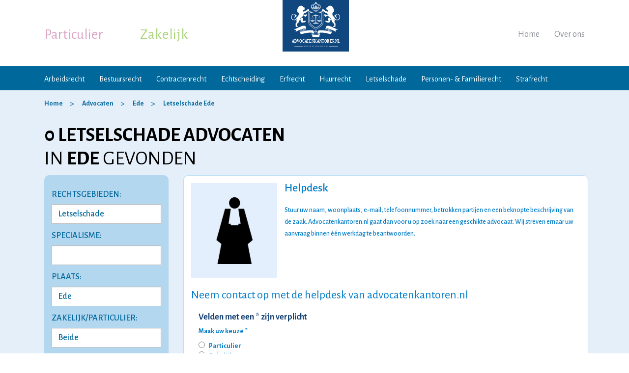

--- FILE ---
content_type: text/html;charset=utf-8
request_url: https://advocatenkantoren.nl/letselschade/ede/
body_size: 16241
content:
<!DOCTYPE html>
<html lang="nl">

    <head>

        <meta http-equiv="Content-Type" content="text/html; charset=utf-8" />
        <meta name="viewport" content="width=device-width, initial-scale=1, maximum-scale=1" />
        <link rel="canonical" href="https://advocatenkantoren.nl/letselschade/ede/" />

		<title>Letselschade Advocaat Ede - Advocatenkantoren.nl</title>
        <meta charset="utf-8"> 
		<meta http-equiv="X-UA-Compatible" content="IE=edge"> 
		<meta name="viewport" content="width=device-width, initial-scale=1"><meta name="og:title" content="Letselschade Advocaten Ede - Advocatenkantoren.nl">
  <meta name="description" content="Advocaat Letselschade Ede: Bekijk alle advocatenkantoren en gespecialiseerde letselschade advocaten in Ede. Neem contact op met een letselschade advocaat Ede.">
  <meta name="keywords" content="letselschade ede, advocaat letselschade ede, advocaten letselschade ede, advocatenkantoor letselschade ede, letselschade advocatenkantoor ede, letselschade advocatenkantoren ede, gespecialiseerde letselschade advocaat ede">
  <meta name="og:url" content="https://advocatenkantoren.nl/letselschade/ede/">

        <meta name="robots" content="index,follow" />
        <meta name="author" content="Advocatenkantoren.nl" />
        <link rel="icon" href="/images/favicon.ico" type="image/x-icon" />
        <link rel="shortcut icon" href="/images/favicon.ico" type="image/x-icon" />
        <meta property="og:locale" content="nl_NL" />        
        <meta property="og:type" content="website" />
        <meta property="og:site_name" content="Advocatenkantoren.nl" />
       
        <meta name="google-site-verification" content="wGdY3w_mtuwi7Fdmss--ibckTPmOD536DQTecWpzXVU" />
		<!-- Google tag (gtag.js) -->
		<script async src="https://www.googletagmanager.com/gtag/js?id=G-TM24ELRFGC"></script>
		<script>
			window.dataLayer = window.dataLayer || [];
			function gtag(){dataLayer.push(arguments);}
			gtag('js', new Date());

			gtag('config', 'G-TM24ELRFGC');
		</script>
		<!-- Global site tag (gtag.js) - Google Ads: 757729983 -->
		<script async src="https://www.googletagmanager.com/gtag/js?id=AW-757729983"></script>
		<script>
			window.dataLayer = window.dataLayer || [];
			function gtag(){dataLayer.push(arguments);}
			gtag('js', new Date());

			gtag('config', 'AW-757729983');
		</script>



        <link href="https://fonts.googleapis.com/css?family=Alegreya+Sans:300,300i,400,400i,500,500i,700,700i" rel="stylesheet">
        <link rel="stylesheet" href="/css/bootstrap.css" type="text/css" />        
        <link rel="stylesheet" href="/css/font-awesome.css" type="text/css" />
		<link rel="stylesheet" href="/css/jquery.mmenu.all.css" type="text/css" />
        <link rel="stylesheet" href="/css/layout.css?v=1" type="text/css" />
        <link rel="stylesheet" href="/css/jquery-ui.css">

        
        <script type="text/javascript" src="https://code.jquery.com/jquery-2.2.1.min.js"></script>        
        <script type="text/javascript" src="/js/bootstrap.min.js"></script>
		<script type="text/javascript" src="/js/jquery.mmenu.all.js"></script>
        <script src="https://code.jquery.com/ui/1.12.1/jquery-ui.js"></script>
        <script type="text/javascript" src="/js/custom.js"></script>
        
  <script src="/js/contact-form.js?modified=1570176491781"></script>
		<!-- Google Tag Manager -->
		<script>(function(w,d,s,l,i){w[l]=w[l]||[];w[l].push({'gtm.start':
			new Date().getTime(),event:'gtm.js'});var f=d.getElementsByTagName(s)[0],
			j=d.createElement(s),dl=l!='dataLayer'?'&l='+l:'';j.async=true;j.src=
			'https://www.googletagmanager.com/gtm.js?id='+i+dl;f.parentNode.insertBefore(j,f);
			})(window,document,'script','dataLayer','GTM-MWP89R7');</script>
		<!-- End Google Tag Manager -->   
    </head>

    <body>
	<!-- Google Tag Manager (noscript) -->
		<noscript><iframe src="https://www.googletagmanager.com/ns.html?id=GTM-MWP89R7"
		height="0" width="0" style="display:none;visibility:hidden"></iframe></noscript>
		<!-- End Google Tag Manager (noscript) -->
        
                






	
		
		

	




















	
	
	
	        
	












	
	
	




	
	
		
<div id="template" class="profileoffcPage profileadvocate ad_landingspagina">

	








    <section id="layout">

        <script type='application/ld+json'> 
{
	"@context": "http://www.schema.org",
	"@type": "Organization",
	"name": "Advocatenkantoren.nl",
	"legalName": "Advocatenkantoren.nl",
	"url": "https://advocatenkantoren.nl",
	"logo": "https://advocatenkantoren.nl/images/logo.jpg",
	"description": "Advocatenkantoren.nl is een onafhankelijk platform waar particulieren en ondernemers terecht kunnen voor juridische diensten van de aangesloten gespecialiseerde advocaten.",
	"vatID": "NL855099434B01",
	"address": {
		"@type": "PostalAddress",
		"streetAddress": "Drakenstein 21",
		"addressLocality": "Landsmeer",
		"addressRegion": "Noord-Holland",
		"postalCode": "1121 HB",
		"addressCountry": "Nederland"
	},
	"contactPoint": {
		"@type": "ContactPoint",
		"telephone": "+31-638945559",
		"email": "info@advocatenkantoren.nl",
		"contactType": "customer service"
	}
}
 </script>
<header id="header-part">

    <article class="top-bar">
		<a href="#mobile-menu" class="mobile-menu-toggle"> <span class="line-number"><span></span><span></span><span></span></span></a>
        <div class="logo">
            <a href="/"><img alt="Advocatenkantoren.nl" src="/images/logo.svg" /></a>
        </div>

        <div class="container header-top-part">
            <div class="row">
                <div class="col-sm-12">
                    <div class="lefttop">
                        <ul class="list-unstyled nav-tab">
                            <li class="active"><a href="#" title="Particulier" data-target="#private-nav">Particulier</a></li>
                            <li><a href="#" title="Zakelijk" data-target="#business-nav">Zakelijk</a></li>
                        </ul>
                    </div>

                    <div class="righttop">
                        <ul class="list-unstyled">
                            <li><a href="/" title="Home">Home</a></li>
                            <li><a href="/over-ons/" title="Over ons">Over ons</a></li>
                                                                                </ul>
                    </div>

                    <div class="clearfix"></div>
                </div>
            </div>
        </div>

    </article>

    <nav class="nav-bar">
        <div class="container">
            <div class="row active" id="private-nav">
                <div class="col-sm-12">
                    <a href="#" class="tab-icon">
                        <span class="line-number"><span></span><span></span><span></span></span>Menu
                    </a>
                    <ul class="list-unstyled">
                        <li><a href="/arbeidsrecht/" title="Arbeidsrecht">Arbeidsrecht</a></li>
                        <li><a href="/bestuursrecht/" title="Bestuursrecht">Bestuursrecht</a></li>
                        <li><a href="/contractenrecht/" title="Contractenrecht">Contractenrecht</a></li>
                        <li><a href="/echtscheiding/" title="Echtscheidingsadvocaat">Echtscheiding</a></li>
                        <li><a href="/erfrecht/" title="Erfrecht">Erfrecht</a></li>
                        <li><a href="/huurrecht/" title="Huurrecht">Huurrecht</a></li>
                        <li><a href="/letselschade/" title="Letselschade">Letselschade</a></li>
                        <li><a href="/personenrecht-familierecht/" title="Personen- &amp; Familierecht">Personen- &amp; Familierecht</a></li>
                        <li><a href="/strafrecht/" title="Strafrecht">Strafrecht</a></li>
                    </ul>
                    <div class="clearfix"></div>
                </div>
            </div>
			<div class="row" id="business-nav">
                <div class="col-sm-12">
                    <a href="#" class="tab-icon">
                        <span class="line-number"><span></span><span></span><span></span></span>Menu
                    </a>
                    <ul class="list-unstyled">
                    	<li><a href="/arbeidsrecht/" title="Arbeidsrecht">Arbeidsrecht</a></li>
                    	<li><a href="/belastingrecht/" title="Belastingrecht">Belastingrecht</a></li>
                    	<li><a href="/faillissementsrecht/" title="Faillissementsrecht">Faillissementsrecht</a></li>
                    	<li><a href="/ict-recht/" title="ICT recht">ICT recht</a></li>
                    	<li><a href="/intellectueel-eigendomsrecht/" title="Intellectueel Eigendomsrecht">Intellectueel Eigendomsrecht</a></li>
                        <li><a href="/ondernemingsrecht/" title="Ondernemingsrecht">Ondernemingsrecht</a></li>
                        <li><a href="/vastgoedrecht/" title="Vastgoedrecht">Vastgoedrecht</a></li>
                        <li><a href="/verbintenissenrecht/" title="Verbintenissenrecht">Verbintenissenrecht</a></li>
                    </ul>
                    <div class="clearfix"></div>
                </div>
            </div>
        </div>
    </nav>	

</header>


        <section id="content-part">
        
            <section id="center-part">

								
				<div class="breadcrumb-bar nopadd">
					<div class="container">
						<ol itemscope itemtype="http://schema.org/BreadcrumbList" class="breadcrumb">
							<li itemprop="itemListElement" itemscope itemtype="http://schema.org/ListItem">
								<a itemprop="item" href="/"><span itemprop="name" title="Home">Home</span></a>
								<meta itemprop="position" content="1">
							</li>
							
							<li itemprop="itemListElement" itemscope itemtype="http://schema.org/ListItem">
								<a itemprop="item" href="/advocaten/"><span itemprop="name" title="Advocaten">Advocaten</span></a>
								<meta itemprop="position" content="2">
							</li>
						
																						<li itemprop="itemListElement" itemscope itemtype="http://schema.org/ListItem">
									<a itemprop="item" href="/ede/"><span itemprop="name" title="Advocaten Ede">Ede</span></a>
									<meta itemprop="position" content="3">
								</li>
																														<li itemprop="itemListElement" itemscope itemtype="http://schema.org/ListItem">
																			<a itemprop="item" href="/letselschade/ede/"><span itemprop="name" title="Advocaten Letselschade Ede">Letselschade Ede</span></a>
																		<meta itemprop="position" content="4">
								</li>
																																			</ol>
					</div>
				</div>
				<!-- end breadcrumb -->

				<div class="container">
					<div class="row">
						<div class="col-md-12">
							<h1 class="nobold">
								<strong>
									0
																			letselschade
																												advocaten
																	</strong>
								<br/>
																	IN <strong>EDE</strong>
																GEVONDEN
							</h1>
						</div>
					</div>
				</div>

				<div class="layerTab-bar">
					<div class="container">
						<div class="row">

							

																																																																																																																								
<script>
	$(function() {
		var availableTags = [
				"Aanbestedingsrecht","Aansprakelijkheidsrecht","Administratief recht","Agrarisch recht","Arbeidsrecht","Beslag- en executierecht","Bestuursrecht","Cassatierecht","Civiel recht","Consumentenrecht","Dagvaarding","Eigendomsrecht","Energierecht","Europees recht","Faillissementsrecht","Financieel recht","Fiscaal recht","Gezondheidsrecht","Goederen- en zakenrecht","Hippisch recht","Hoger beroep","Huurrecht","ICT Recht","Incassorecht","Intellectueel Eigendomsrecht","Internationaal recht","Jachtrecht","Jeugdrecht","Juridisch advies","Letselschade","Maritiem recht","Mediarecht","Mediation en arbitrage","Militair recht","Natuurrecht","Notarieel recht","Ondernemingsrecht","Oorlogsrecht","Opschortingsrecht","Patiëntenrecht","Pensioenrecht","Personen- en Familierecht","Privacyrecht","Pro Deo","Procesrecht","Publiekrecht","Rechtshulp","Ruimtelijke ordeningsrecht","Sportrecht","Staatsrecht","Staatssteunrecht","Strafrecht","Transportrecht","Tuchtrecht","Vastgoedrecht","Verbintenissenrecht","Verkeersrecht","Vermogensrecht","Vervoersrecht","Vreemdelingenrecht","403 verklaring","Aanbestedingsprocedure","Aanbestedingswet","Aankooprecht","Aanmaning","Aansprakelijk stellen","Aansprakelijkheid dieren","Aansprakelijkheid kinderen","Actio pauliana","Adoptierecht","Agentuur- en distributierecht","Algemene voorwaarden","Alimentatierecht","Ambtenarenrecht","Anterieure overeenkomst","Antikraak","Appartementsrecht","Arbeidsconflict","Arbeidsongeschiktheid","Arbeidsovereenkomst","Arbeidsstrafrecht","Arbeidsvoorwaarden","Arbitrageprocedure","Architectenrecht","Asielrecht","Auteursrecht","Bancair recht","Bank- en effectenrecht","Bankbeslag","Bedrijfsaansprakelijkheid","Bedrijfsfaillissement","Belastingrecht","Beroepsaansprakelijkheid","Beslag opheffen","Beslaggeschil","Beslaglegging","Beslaglegging huis","Beslagrekest","Bestemmingsplan","Bestuurdersaansprakelijkheid","Bestuursverbod","Betalingsherinnering","Betalingsonmacht","Bewijsbeslag","Bijzonder beheer","Bodembeslag","Bodemprocedure","Bodemvoorrecht","Boedelscheiding","Bouwrecht","Buitencontractuele aansprakelijkheid","Burenrecht","Burgerlijk recht","Chipsrecht","Compliance","Computerrecht","Conservatoir beslag","Constitutioneel recht","Contractenrecht","Contractuele aansprakelijkheid","Corporate litigation","Crediteurenakkoord","Curator","Cybercrime","Databankenrecht","Debiteur","Decharge","Derdenbeslag","Detentierecht","Doorstart na faillissement","Dreigend faillissement","Drugsdelict","Dwangsom","Echtscheidingsrecht","Economisch strafrecht","Enquêterecht","Erfdienstbaarheid","Erfpacht","Erfrecht","Executiegeschil","Executoriaal beslag","Exoneratiebeding","Exploitatierecht","Exploitatievergunning","Factuur niet betaald","Faillietverklaring","Faillissement aanvragen","Faillissementsbeslag","Faillissementsprocedure","Faillissementswet","Farmaceutisch recht","Financieel strafrecht","Financieringsrecht","Flitsfaillissement","Formeel strafrecht","Franchise","Fraude","Fusies, overnames en joint ventures","Geheimhoudingsovereenkomst","Georganiseerde misdaad","Geregistreerd partnerschap","Geweldsdelict","Groepsaansprakelijkheid","Grondexploitatie","Handelingsbekwaamheid","Handelsnaamrecht","Handelsrecht","Herstructurering","Hoederecht","Hoofdelijke aansprakelijkheid","Huurachterstand","Huurbescherming","Huurcommissie","Huurcontract","Huurder uitzetten","Huurdersrechten","Huurgeschil","Huurkoop","Huurovereenkomst","Huurrecht bedrijfsruimte","Huurrecht woonruimte","Huursubsidie / huurtoeslag","Huurverhoging","Huurwet","Huwelijksrecht","Huwelijksvermogensrecht","Hypotheekrecht","Idee vastleggen","Immateriële schade","Incassoprocedure","Incassotraject","Indeplaatsstelling","Insolventierecht","Internationaal familierecht","Internationaal strafrecht","Internetrecht","Inverzekeringstelling","Jeugdstrafrecht","Kapitaalovereenkomst","Kwalitatieve aansprakelijkheid","Kwekersrecht","Letselschadebureau","Levensdelict","Licentie","Lijfsdwang","Loonbeslag","Managementovereenkomst","Mandeligheid","Materieel strafrecht","Materiële schade","Mededingingsrecht","Medehuur","Medezeggenschapsrecht","Medisch strafrecht","Medische aansprakelijkheid","Merkenrecht","Migratierecht","Milieuaansprakelijkheid","Milieurecht","Milieustrafrecht","Militair strafrecht","MKB","Modelrecht","Naamswijziging","Naburig recht","Nautisch recht","Octrooirecht","Omgangsregeling","Omgevingsrecht","Omgevingsvergunning","Onderhandse aanbesteding","Onderhuur","Ondernemingsraad","Ondertoezichtstelling","Onderwijsrecht","Ongevallenrecht","Onroerend goedrecht","Onteigeningsrecht","Onterechte incasso","Ontnemingsrecht","Ontslagrecht","Opdrachtovereenkomst","Openstaande facturen","Ouderlijk gezag","Overeenkomstenrecht","Overgang van onderneming","Overheidsaansprakelijkheid","Pachtrecht","Pandrecht","Patentrecht","Paulianabeslag","Paulianeus handelen","Peildatum","Pensioen afkopen","Pensioen bij scheiding","Pensioen conflict","Pensioen na overlijden","Pensioendocumenten","Pensioenovereenkomst","Pensioenregeling","Pensioenreglement","Pensioenschade","Pensioenuitvoerder","Pensioenwet","Pensioenzaken","Persoonsgegevens","Planschade","Portretrecht","Premieovereenkomst","Privaatrecht","Private equity","Productaansprakelijkheid","Projectontwikkeling","Psychiatrisch patiëntenrecht","Psychische letselschade","Publiek vervoersrecht","Rechtspersonenrecht","Reclamerecht","Renvooiprocedure","Reorganisatie","Risicoaansprakelijkheid","Salaris niet betaald","Samenlevingscontract","Schade","Schadevergoedingsrecht","Schuldaansprakelijkheid","Schuldeiser","Schuldsanering","Smartengeld","Sociaal recht","Sommatie","Statuten","Steunvordering","Strafprocesrecht","Subsidierecht","TBS","Telecomrecht","Trademark","Uithuisplaatsing","Uitingsdelicten","Uitkeringsovereenkomst","Uitvinding","Vaderschap","Vennootschapsrecht","Verjaringstermijn","Verkeersstrafrecht","Vermogensdelict","Vervroegd pensioen","Verzekeringsrecht","Vluchtelingenrecht","Voorlopige hechtenis","Voorschot","Vordering","Vrijheidsberoving","VvE Recht","Waardebepaling bedrijf/onderneming","Wanbeleid","Wanbetaler","Waterrecht","Watersport recht","Werkgeversaansprakelijkheid","Werknemersaansprakelijkheid","Wet Wapens en Munitie","Wettelijke aansprakelijkheid","Wettelijke vertegenwoordiging","Winkeltijdenwet","Zakelijk vastgoedrecht","Zedenzaken","Zekerheidsrecht","Zekerheidsrechten bij faillissement","Zekerheidsstelling","ZZP","Aandeelhouders of vennoten uitkopen of uitstoten","Aandeelhoudersbesluit","Aandeelhoudersgeschil","Aandeelhoudersovereenkomst","Aandeelhoudersvergadering","Aandelenemissie","Aandelenoverdracht","Aanmaningsbrief","Aannemingsovereenkomst","Aannemingsrecht","Aanrijding","Aansprakelijkheid arts","Aansprakelijkheid BV","Aansprakelijkheid eenmanszaak","Aansprakelijkheid maatschap","Aansprakelijkheid stichting","Aansprakelijkheid VOF","Aansprakelijkheid ziekenhuis","Adoptieprocedure","Affectieschade","Afpersing","Afspiegelingsbeginsel","Afvloeiingsregeling","Agentuurovereenkomst","Agrarisch onroerend goed","Alimentatie aanvechten","Alimentatie niet betaald","Alimentatieberekening","Arbeidscontract","Arbeidsongeval","Artikel 6 WvW","Auto ongeluk","Bedreiging","Bedreiging via internet","Bedrijfsfusie","Bedrijfsongeval","Bedrijfsoverdracht","Bedrijfsovername","Beëindigingsovereenkomst","Beeldmerk","Belastingfraude","Belastingontduiking","Beroepsziekten","Beschermingsconstructie","Besloten vennootschap","Bestuurdersgeschil","Bezwaar tegen ontslag","Bijstandsfraude","Billijkheidscorrectie","Blokkeringsregeling","Bodemverontreiniging","Bouwaansprakelijkheid","Bouwcontract","Bouwfouten","Bouwgeschil","Bouwschade","Bouwvergunning","Brandschade","Brandstichting","Bruikleenovereenkomst","BTW fraude","CAO","CBR","Civiel bouwrecht","Co-ouderschap","Commanditaire vennootschap","Commercieel vastgoed","Commerciële contracten","Concernrecht","Concurrentiebeding","Contract opstellen","Contract opzeggen","Contract wijzigen","Contractbreuk","Copyright","Criminele organisaties","Deelgeschilprocedure","Detacheringsovereenkomst","Diefstal","Dierenmishandeling","Discriminatie","Distributieovereenkomst","Dood door schuld","Doodslag","Dreigend ontslag","Dringend eigen gebruik","Drugsbezit","Drugslaboratorium","Drugssmokkel","Echtscheiding","Echtscheidingsbeschikking","Echtscheidingsconvenant","Echtscheidingsmediation","Echtscheidingsprocedure","Eenhoofdig gezag","Eenmanszaak","Eigendomsoverdracht","Enquêteprocedure","Erfafscheiding","Erfenis","Erfenis conflict","Erfenis verdeling","Erfgrens","Erfpachtcanon","Erfpachtovereenkomst","Erfpachtvoorwaarden","Erkenning of ontkenning vaderschap","Europees strafrecht","Executeur-testamentair","Faillissementsfraude","Familievennootschap","Fietsongeluk","Financiële delicten","Flex BV","Franchiseovereenkomst","Fraude via internet","Gebeten door hond","Gebreken aan de weg","Gebrekkig product","Gedwongen minder werken","Geldleningsovereenkomst","Geregistreerd partnerschap ontbinden","Gewapende overval","Gijzeling","Gouden handdruk","Hacken","Handelscontract","Handelsgeschil","Heling","Hennep- en wietplantages","Huiselijk geweld","Huurrecht winkelruimte","Huwelijkse voorwaarden","Hypotheekakte","Hypotheekfraude","Identiteitsfraude","Inbewaringstelling","Ingevorderd rijbewijs","Inkomensschade","Jeugddetentie","Kapitaalvennootschap","Kettingbeding","Kinderalimentatie","Kindermishandeling","Koop en verkoop bedrijf/onderneming","Koopovereenkomst","Koopovereenkomst onroerend goed","Laster en smaad","Legaat","Leningsovereenkomst","Letselschade na mishandeling","Licentieovereenkomst","Liquidaties","Loonschade","Maatschap","Management buy in/buy out","Mensenhandel","Mensensmokkel","Mentorschap","Merk logo","Milieudelicten","Mishandeling","Moord","Motorongeluk","Naamloze vennootschap","Nalatenschap","Natuurbeschermingsrecht","Omgangsregeling vader","Onder curatele","Onderhoudscontract","Onderhuurcontract","Ongeval in huis","Online scheiding","Ontbinding vennootschap","Onteigeningsprocedure","Onteigeningswet","Ontnemingsmaatregel","Ontruiming","Ontslag aanvechten","Ontslag als ambtenaar","Ontslag bij faillissement","Ontslag bij reorganisatie","Ontslag bij ziekte","Ontslag met wederzijds goedvinden","Ontslag nemen","Ontslag om bedrijfseconomische redenen","Ontslag ondernemingsraad","Ontslag op staande voet","Ontslag tijdens proeftijd","Ontslag tijdens zwangerschap","Ontslag van een statutair directeur","Ontslag van rechtswege","Ontslag via de kantonrechter","Ontslag via het UWV","Ontslag wegens arbeidsongeschiktheid","Ontslagbrief","Ontslagovereenkomst","Ontslagprocedure","Ontslagtermijn","Ontslagvergoeding","Onttrekking ouderlijk gezag","Ontvoering","Openlijke geweldpleging","Opiumwet","Oplichting","Oprichting vennootschap","Oprichtingsovereenkomst","Opstalrecht","Opzegtermijn","Ouderschapsplan","Ouderschapsverlof","Overgangsrecht","Overheidscontracten","Overlegscheiding","Overleveringszaken","Overlijdensschade","Overnamecontract","Overval","Pandakte","Pandrecht op vordering","Partneralimentatie","Penitentiair recht","Personenschade","Personenvennootschap","Persoonlijkheidsrecht","PGB fraude","Phishing","Plagiaat","Plofkraak","Poging tot moord","Proeftijd","Projectontwikkelingsovereenkomst","Psychische schade","Re-integratie","Recht van erfpacht","Recht van overpad","Relatiebeding","Reproductierecht","Retentierecht","Rijden onder invloed","Rijontzegging","Ruilovereenkomst","Samenlevingscontract ontbinden","Samenwerkingsovereenkomst","Scheiden alimentatie","Scheiden van tafel en bed","Scheiding aanvragen","Servicekosten","Shockschade","Skimming","Sleutelgeld","Snelheidsovertredingen","Sociaal zekerheidsrecht","Sommatiebrief","Splitsingsakte","Stalking","Statuten BV","Statutenwijziging","Straatroof","Studievertraging","Successie- en schenkingsrecht","Surseance van betaling","TBS maatregel","Terrorisme","Testament","Transitievergoeding","Uitkeringsfraude","Uitkopen aandeelhouder","Uitkopen bij scheiding","Uitkopen vennoot","Uitleveringszaken","Uitzendcontract","Valse facturen","Vastgoedbelegging","Vaststellingsovereenkomst","Vechtscheiding","Vennootschap onder firma","Vennootschapsbelastingrecht","Vennootschapscontract","Verborgen gebreken","Verduistering","Verjaring vordering","Verkeersaansprakelijkheid","Verkeersdelict","Verkeersongeval","Verklaring van erfrecht","Verlaten plaats ongeval","Vernieling","Verstoorde arbeidsrelatie","Verzakking","Verzekeringsfraude","Vof contract","VOG verklaring","Voogdij","Voogdij aanvragen","Voogdij regelen","Voorlopige voorziening","Voornaamswijziging","Vruchtgebruik","Vuurwerkletsel","VvE beheer","VvE contract","VvE oprichten","VvE rechten en plichten","Waarborgfonds Motorverkeer","Waarborgsom","Waarschuwingsplicht aannemer","Wapenbezit","Wapenvergunning","Werkweigering","Wet DBA","WETS","Whiplash","WIA uitkering","Wilsrechten","Witwassen","Woordmerk","WOTS","Wvg (Wet voorkeursrecht gemeenten)","Zaakschade","Ziektewet","Zorgverlof","Zwangerschapsverlof"
			];
		$("#rgn").autocomplete({
				source: availableTags.sort()
			});
		$("#rgn").on("autocompletechange", function() {
				document.forms['advocatenForm'].submit();
			});
	});
</script>

							<div class="col-md-3">
								<div class="right-side top-filters">
																		<div class="sm-mapsBox form_left_main" style="display: block !important;">
										<div class="row">
											<form name="advocatenForm" method="post" action="/advocaten/">
												<input name="pagina" type="hidden">
												<div class="col-xs-12 col-sm-6 col-md-12">
													<h4>RECHTSGEBIEDEN:</h4>					                                
													<input type="text"  placeholder="Vul een rechtsgebied in" class="form-control" id="rgn" name="rgn"  value="Letselschade"  onfocusout="this.form.submit();" onchange="this.form.submit();">
												</div>

																									<div class="col-xs-12 col-sm-6 col-md-12">
														<h4>SPECIALISME:</h4>
														<select id="sp" name="sp" class="form-control" onchange="this.form.submit();">
															<option value=""></option>
																																															<option value="93" >Immateriële schade</option>
																																															<option value="97" >Letselschadebureau</option>
																																															<option value="94" >Materiële schade</option>
																																															<option value="92" >Ongevallenrecht</option>
																																															<option value="98" >Psychische letselschade</option>
																																															<option value="95" >Schade</option>
																																															<option value="75" >Schadevergoedingsrecht</option>
																																															<option value="96" >Smartengeld</option>
																																															<option value="191" >Verjaringstermijn</option>
																																															<option value="192" >Voorschot</option>
																													</select>
													</div>
												
												
												<div class="col-xs-12 col-sm-6 col-md-12">
													<h4>PLAATS:</h4>
													<select id="regio" name="regio" class="form-control" onchange="this.form.submit();">
																																																										<option value="207" >Aalsmeer</option>
																																												<option value="8" >Alkmaar</option>
																																												<option value="203" >Almelo</option>
																																												<option value="6" >Almere</option>
																																												<option value="210" >Alphen aan den Rijn</option>
																																												<option value="12" >Amersfoort</option>
																																												<option value="176" >Amstelveen</option>
																																												<option value="1" >Amsterdam</option>
																																												<option value="14" >Apeldoorn</option>
																																												<option value="16" >Arnhem</option>
																																												<option value="228" >Assen</option>
																																												<option value="220" >Barendrecht</option>
																																												<option value="184" >Barneveld</option>
																																												<option value="190" >Bergen op Zoom</option>
																																												<option value="206" >Beverwijk</option>
																																												<option value="52" >Breda</option>
																																												<option value="180" >Castricum</option>
																																												<option value="195" >Delft</option>
																																												<option value="205" >Delfzijl</option>
																																												<option value="170" >Den Bosch</option>
																																												<option value="65" >Den Haag</option>
																																												<option value="185" >Deventer</option>
																																												<option value="187" >Doetinchem</option>
																																												<option value="216" >Dordrecht</option>
																																												<option value="209" >Drachten</option>
																																																											<option value="175" selected>Ede</option>
																																												<option value="85" >Eindhoven</option>
																																												<option value="173" >Emmen</option>
																																												<option value="89" >Enschede</option>
																																												<option value="192" >Etten-Leur</option>
																																												<option value="231" >Geleen</option>
																																												<option value="234" >Goes</option>
																																												<option value="236" >Gorinchem</option>
																																												<option value="215" >Gouda</option>
																																												<option value="112" >Groningen</option>
																																												<option value="114" >Haarlem</option>
																																												<option value="181" >Heemskerk</option>
																																												<option value="208" >Heerenveen</option>
																																												<option value="179" >Heerhugowaard</option>
																																												<option value="213" >Heerlen</option>
																																												<option value="200" >Helmond</option>
																																												<option value="204" >Hengelo</option>
																																												<option value="160" >Hilversum</option>
																																												<option value="171" >Hoofddorp</option>
																																												<option value="202" >Hoogeveen</option>
																																												<option value="229" >Hoorn</option>
																																												<option value="222" >Houten</option>
																																												<option value="227" >Kampen</option>
																																												<option value="211" >Katwijk</option>
																																												<option value="230" >Kerkrade</option>
																																												<option value="232" >Landsmeer</option>
																																												<option value="151" >Leeuwarden</option>
																																												<option value="149" >Leiden</option>
																																												<option value="182" >Lelystad</option>
																																												<option value="136" >Maastricht</option>
																																												<option value="235" >Middelburg</option>
																																												<option value="221" >Nieuwegein</option>
																																												<option value="124" >Nijmegen</option>
																																												<option value="212" >Noordwijk</option>
																																												<option value="191" >Oosterhout</option>
																																												<option value="193" >Oss</option>
																																												<option value="177" >Purmerend</option>
																																												<option value="219" >Ridderkerk</option>
																																												<option value="197" >Rijswijk</option>
																																												<option value="225" >Roermond</option>
																																												<option value="189" >Roosendaal</option>
																																												<option value="81" >Rotterdam</option>
																																												<option value="218" >Schiedam</option>
																																												<option value="214" >Sittard</option>
																																												<option value="183" >Soest</option>
																																												<option value="217" >Spijkenisse</option>
																																												<option value="55" >Tilburg</option>
																																												<option value="46" >Utrecht</option>
																																												<option value="198" >Veenendaal</option>
																																												<option value="199" >Veldhoven</option>
																																												<option value="174" >Venlo</option>
																																												<option value="226" >Venray</option>
																																												<option value="233" >Volendam</option>
																																												<option value="194" >Waalwijk</option>
																																												<option value="201" >Weert</option>
																																												<option value="224" >Woerden</option>
																																												<option value="178" >Zaandam</option>
																																												<option value="223" >Zeist</option>
																																												<option value="188" >Zevenaar</option>
																																												<option value="196" >Zoetermeer</option>
																																												<option value="186" >Zutphen</option>
																																												<option value="172" >Zwolle</option>
																											</select>
												</div>

												<div class="col-xs-12 col-sm-6 col-md-12">
													<h4>Zakelijk/Particulier:</h4>
													<select id="soort" name="soort" class="form-control" onchange="this.form.submit();">													
														<option value="0"  selected >Beide</option>
														<option value="1" >Zakelijk</option>
														<option value="2" >Particulier</option>					
													</select>											
												</div>

												<div class="col-xs-12 col-sm-6 col-md-12">
													<h4>Gefinancierde rechtsbijstand:</h4>
													<div class="radio_frm">
														<input class="custmrdBtn" type="radio" name="rb" value="0"  checked="checked"  id="a1"  onchange="this.form.submit();"><label for="a1"><i></i>Nee</label>
														<input class="custmrdBtn" type="radio" name="rb" value="1"  id="a2"  onchange="this.form.submit();"><label for="a2"><i></i>Ja</label>
													</div>
												</div>

												<div class="col-xs-12 col-sm-6 col-md-12">
													<h4>PRIJS PER UUR:</h4>
													<select id="prijs" name="prijs" class="form-control" onchange="this.form.submit();">					
														<option value="0"  selected >Geen maximum</option>
														<option value="1" >Tot &euro; 200</option>
														<option value="2" >Tot &euro; 300</option>
														<option value="3" >Tot &euro; 400</option>
														<option value="4" >Tot &euro; 500</option>
													</select>
												</div>

												<div class="col-xs-12 col-sm-6 col-md-12">
													<div class="btn_sbt">
														<input type="submit" value="ZOEKEN">
													</div>
												</div>

											</form>
										</div>

										

									</div>

									<div class="clear"></div>	
								</div>

								<div class="clear"></div>
							</div>

																																
<div class="col-md-9 pull-right">
	<div class="left-side">								 
		<div class="tabbing profile" id="tabbing1">
			<div class="row">
				<div class="col-md-12 img-col">
					<div class="imgBox">
						<img src="/images/advocaat-default-avatar.jpg" alt="avatar"/></a>
					</div>

					<div class="contBox">
						<h5>Helpdesk</h5>
						<ul style="min-height:89px;margin-top:1em;">
							<li>
								<p>Stuur uw naam, woonplaats, e-mail, telefoonnummer, betrokken partijen en een beknopte beschrijving van de zaak. Advocatenkantoren.nl gaat dan voor u op zoek naar een geschikte advocaat. Wij streven ernaar uw aanvraag binnen &eacute;&eacute;n werkdag te beantwoorden.</p>
							</li>
						</ul>

						<div class="clearfix"></div>

						<h2>Neem contact op met de helpdesk van advocatenkantoren.nl</h2>

						<div class="clearfix" style="height:1em"></div>

						










<div id="contact-form">
	<form method="post" name="contactformulier">
		<input name="formsubmitted" type="hidden" value="false">

		<div class="col-sm-12">
			<label>Velden met een * zijn verplicht</label>
		</div>

		<ul>

																<input name="rechtsgebied" type="hidden" value="81"/>
			
																<li class="col-sm-12">
					<label>Maak uw keuze *</label><br>
					<div class="bulletfield">
						<input id="particulierzakelijk-p" name="type" type="radio" value="particulier" /><label for="particulierzakelijk-p">Particulier</label>
					</div>
					<div class="bulletfield">
						<input id="particulierzakelijk-z" name="type" type="radio" value="zakelijk" /><label for="particulierzakelijk-z">Zakelijk</label>
					</div>
				</li>
				<div class="clearfix">&nbsp;</div>
			

			
			
			<div class="clearfix">&nbsp;</div>
		</ul>
	</form>
	<script>
		cxak.ContactForm.init();
	</script>
</div>

					</div>
				</div>
			</div>
		</div>
	</div>
</div>															
							<div class="clearfix"></div>

							<div class="breadcrumbs_btm paginaknoppen">
															</div>

															<div class="bottom_content_bar">
									<div class="title_main_btm">
										<h2>
																							Letselschade advocaten Ede
																					</h2>
									</div>					
									<h3>
										GESPECIALISEERDE
																					LETSELSCHADE
																				ADVOCATEN
																					EDE
																			</h3>
									<p>
										<p><strong>Zoekt u een advocatenkantoor of gespecialiseerde advocaat letselschade in Ede? Via Advocatenkantoren.nl vindt u een overzicht van gespecialiseerde advocatenkantoren en advocaten letselschade in Ede.</strong></p>
<p><img src="/images/advocaat-letselschade.jpg" border="0" alt="Advocaat letselschade Ede" title="Advocaat letselschade Ede" width="1068" height="300"></p>
<h3>Letselschade specialisten Ede</h3>
<p>Advocatenkantoren.nl biedt een overzicht aan van gespecialiseerde letselschade advocaten in Ede. De letselschade experts in Ede zijn op de hoogte van de huidige wetgeving en nieuwste ontwikkelingen in het letselschade. Hierdoor bent u verzekerd van de best mogelijke juridische ondersteuning voor uw zaak of juridische vraag. Met een groot netwerk van letselschade advocaten in Ede, biedt Advocatenkantoren.nl rechtshulp bij alle letselschade vraagstukken waar u in de dagelijkse praktijk tegenaan kunt lopen.</p>
<h3>Wat is letselschade?</h3>
<p>Met letselschade wordt bedoeld alle lichamelijke en geestelijke schade die ten gevolge van een ongeval is ontstaan. Vaak zal hier sprake zijn van een verkeersongeval, maar ook een sportongeval, een bedrijfsongeval, een ongeval tijdens het klussen in huis, een medische fout of een mishandeling kan leiden tot letselschade. Bij letselschade is het belangrijk om een goede vertegenwoordiging te hebben, schakel daarom &eacute;&eacute;n van onze gespecialiseerde letselschade advocaten in.</p>
<h3>Materi&euml;le schade</h3>
<p>Letselschade kan worden verdeeld in twee categorie&euml;n: materi&euml;le schade en immateri&euml;le schade. Materi&euml;le schade is alle schade die eenvoudig in geld is uit te drukken; zogenaamde vermogensschade. Wanneer sprake is van letselschade, is er veel schade die direct in geld is uit te drukken. Denk bijvoorbeeld aan de medische kosten (zoals het eigen risico van de zorgverzekering), een vermindering van arbeidsvermogen (en dus structureel een lager inkomen), kosten voor ziekenhuisverblijf, enzovoorts.</p>
<h3>Immateri&euml;le schade</h3>
<p>Behalve materi&euml;le schade is er mogelijk ook immateri&euml;le schade. Bij deze schade staat vooral de vraag centraal hoe deze schade begroot kan worden. Het gaat bijvoorbeeld om een opgelopen stoornis of het moeten missen van een lichaamsdeel wegens amputatie na een ongeval. Voor dergelijke gevallen bestaat een zogenaamde Smartengeldgids, waarin normbedragen worden gegeven voor tal van mogelijke schadeposten.</p>
<p>De begroting van schade is altijd maatwerk, zeker bij letselschade. Gekeken moet worden naar de werkelijke posten, en uiteraard naar de mogelijkheden om deze op een ander te verhalen. Vaak kunnen bij letselschade enorme geldsommen uitgekeerd worden. Het lijkt daardoor vaak alsof slachtoffers in een geldwolf zijn veranderd, maar niet vergeten moet worden dat letselschade een leven ingrijpend kan veranderen. Als iemand ineens minder kan verdienen, is de schade enorm. De schadevergoeding is dan ook geen boete, maar puur een vergoeding voor de opgelopen schade.</p>
<h3>Voorwaarden voor schadevergoeding bij letselschade</h3>
<p>Niet elke vorm van letselschade zal door een ander worden vergoed. Mensen kunnen immers ook zichzelf iets aandoen, of dusdanig op de actie van een ander reageren dat hierdoor wel schade ontstaat maar dat dit niet aan de ander kan worden toegerekend. Er zijn daarom diverse voorwaarden opgesteld om de letselschade te kunnen verhalen op een derde. Deze voorwaarden zijn bekend bij een letselschade advocaat in Ede. De belangrijkste daarvan zijn dat er sprake moet zijn van een onrechtmatige gedraging (bijvoorbeeld een fout in het verkeer) die aan de derde moet kunnen worden toegerekend (hij was bij machte om de fout te voorkomen), dat er schade is (bijvoorbeeld lichamelijke klachten, medische kosten, psychische problemen) en dat er een causaal verband aanwezig is tussen de onrechtmatige gedraging en het ongeval (de schade moet door het ongeval zijn veroorzaakt).</p>
<h3>Letselschaderecht advocaat in Ede</h3>
<p>Een letselschade advocaat kan u bijstaan bij het verhalen van de schade op een derde. Het probleem in veel letselschade zaken in Ede is dat het lastig is om de schade goed te onderbouwen en dat het moeilijk kan zijn om het causale verband tussen de onrechtmatige gedraging en de ontstane schade aan te tonen.</p>
<h3>Advocaat letselschade in Ede nodig?</h3>
<p>Letselschade advocaten of advocatenkantoren in Ede kunnen u juridisch advies geven of bijstaan in een zaak. Doordat het letselschade zeer complex kan zijn, is een advocaat met actuele kennis van zaken en met de juiste specialisatie een vereiste. Door te kiezen voor een letselschade expert in Ede voorkomt u als rechtzoekenden reistijd en is het een stuk overzichtelijker om advocaten te vergelijken. Uiteraard staat het u volledig vrij om een <a title="advocaat Ede" href="/ede/">advocaat Ede</a> naar wens te kiezen.</p>
<h3>Contact opnemen met een letselschaderecht advocaat in Ede</h3>
<p>Kom via Advocatenkantoren.nl in contact met uw gewenste letselschade advocaat. Via het profiel van de door u gekozen advocaat kunt u uw aanvraag of vraag doorsturen. Onze juridische medewerkers zullen vervolgens uw aanvraag beoordelen. Mocht er meer informatie vereist zijn, zullen wij telefonisch contact met u opnemen om uw aanvraag te bespreken. In het geval wij niet direct een geschikte advocaat tonen, kunt u via het helpdesk formulier uw zaak aan ons doorsturen. Zodoende kunnen wij u verder kunnen helpen met het vinden van een geschikte advocaat in Ede. De aangesloten letselschade kantoren en advocaten geven juridisch advies aan particulieren, bedrijven, overheden en instellingen in Ede. Vergelijk advocaten en advocatenkantoren letselschade op tarief, locatie, profiel, specialisme en specialiteit. Wij bieden geen juristen aan, maar uitsluitend gespecialiseerde advocaten letselschade in Ede. Neem direct contact op met een letselschade specialist uit Ede.</p>
									</p>
								</div>    
							
														
															<div class="bottom_content_bar">
									<h3>Specialismen</h3>
								</div>
								<div class="bottom_content_bar_columns">
									<ul>
																					<li><a href="/immateriele-schade/" title="Advocaat Immateriële schade">Immateriële schade</a></li>
																					<li><a href="/letselschadebureau/" title="Advocaat Letselschadebureau">Letselschadebureau</a></li>
																					<li><a href="/materiele-schade/" title="Advocaat Materiële schade">Materiële schade</a></li>
																					<li><a href="/ongevallenrecht/" title="Advocaat Ongevallenrecht">Ongevallenrecht</a></li>
																					<li><a href="/psychische-letselschade/" title="Advocaat Psychische letselschade">Psychische letselschade</a></li>
																					<li><a href="/schade/" title="Advocaat Schade">Schade</a></li>
																					<li><a href="/schadevergoedingsrecht/" title="Advocaat Schadevergoedingsrecht">Schadevergoedingsrecht</a></li>
																					<li><a href="/smartengeld/" title="Advocaat Smartengeld">Smartengeld</a></li>
																					<li><a href="/verjaringstermijn-letselschade/" title="Advocaat Verjaringstermijn">Verjaringstermijn</a></li>
																					<li><a href="/voorschot-letselschade/" title="Advocaat Voorschot">Voorschot</a></li>
																			</ul>
								</div>
							
															<div class="bottom_content_bar">
									<h3>Steden</h3>
								</div>
								<div class="bottom_content_bar_columns">
									<ul>
																					<li style="font-size:16px"><a href="/letselschade/aalsmeer/" title="Advocaat Letselschade Aalsmeer">Advocaat Letselschade Aalsmeer</a></li>
																					<li style="font-size:16px"><a href="/letselschade/alkmaar/" title="Advocaat Letselschade Alkmaar">Advocaat Letselschade Alkmaar</a></li>
																					<li style="font-size:16px"><a href="/letselschade/almelo/" title="Advocaat Letselschade Almelo">Advocaat Letselschade Almelo</a></li>
																					<li style="font-size:16px"><a href="/letselschade/almere/" title="Advocaat Letselschade Almere">Advocaat Letselschade Almere</a></li>
																					<li style="font-size:16px"><a href="/letselschade/alphen-aan-den-rijn/" title="Advocaat Letselschade Alphen aan den Rijn">Advocaat Letselschade Alphen aan den Rijn</a></li>
																					<li style="font-size:16px"><a href="/letselschade/amersfoort/" title="Advocaat Letselschade Amersfoort">Advocaat Letselschade Amersfoort</a></li>
																					<li style="font-size:16px"><a href="/letselschade/amstelveen/" title="Advocaat Letselschade Amstelveen">Advocaat Letselschade Amstelveen</a></li>
																					<li style="font-size:16px"><a href="/letselschade/amsterdam/" title="Advocaat Letselschade Amsterdam">Advocaat Letselschade Amsterdam</a></li>
																					<li style="font-size:16px"><a href="/letselschade/apeldoorn/" title="Advocaat Letselschade Apeldoorn">Advocaat Letselschade Apeldoorn</a></li>
																					<li style="font-size:16px"><a href="/letselschade/arnhem/" title="Advocaat Letselschade Arnhem">Advocaat Letselschade Arnhem</a></li>
																					<li style="font-size:16px"><a href="/letselschade/assen/" title="Advocaat Letselschade Assen">Advocaat Letselschade Assen</a></li>
																					<li style="font-size:16px"><a href="/letselschade/barendrecht/" title="Advocaat Letselschade Barendrecht">Advocaat Letselschade Barendrecht</a></li>
																					<li style="font-size:16px"><a href="/letselschade/barneveld/" title="Advocaat Letselschade Barneveld">Advocaat Letselschade Barneveld</a></li>
																					<li style="font-size:16px"><a href="/letselschade/bergen-op-zoom/" title="Advocaat Letselschade Bergen op Zoom">Advocaat Letselschade Bergen op Zoom</a></li>
																					<li style="font-size:16px"><a href="/letselschade/beverwijk/" title="Advocaat Letselschade Beverwijk">Advocaat Letselschade Beverwijk</a></li>
																					<li style="font-size:16px"><a href="/letselschade/breda/" title="Advocaat Letselschade Breda">Advocaat Letselschade Breda</a></li>
																					<li style="font-size:16px"><a href="/letselschade/castricum/" title="Advocaat Letselschade Castricum">Advocaat Letselschade Castricum</a></li>
																					<li style="font-size:16px"><a href="/letselschade/delft/" title="Advocaat Letselschade Delft">Advocaat Letselschade Delft</a></li>
																					<li style="font-size:16px"><a href="/letselschade/delfzijl/" title="Advocaat Letselschade Delfzijl">Advocaat Letselschade Delfzijl</a></li>
																					<li style="font-size:16px"><a href="/letselschade/den-bosch/" title="Advocaat Letselschade Den Bosch">Advocaat Letselschade Den Bosch</a></li>
																					<li style="font-size:16px"><a href="/letselschade/den-haag/" title="Advocaat Letselschade Den Haag">Advocaat Letselschade Den Haag</a></li>
																					<li style="font-size:16px"><a href="/letselschade/deventer/" title="Advocaat Letselschade Deventer">Advocaat Letselschade Deventer</a></li>
																					<li style="font-size:16px"><a href="/letselschade/doetinchem/" title="Advocaat Letselschade Doetinchem">Advocaat Letselschade Doetinchem</a></li>
																					<li style="font-size:16px"><a href="/letselschade/dordrecht/" title="Advocaat Letselschade Dordrecht">Advocaat Letselschade Dordrecht</a></li>
																					<li style="font-size:16px"><a href="/letselschade/drachten/" title="Advocaat Letselschade Drachten">Advocaat Letselschade Drachten</a></li>
																					<li style="font-size:16px"><a href="/letselschade/ede/" title="Advocaat Letselschade Ede">Advocaat Letselschade Ede</a></li>
																					<li style="font-size:16px"><a href="/letselschade/eindhoven/" title="Advocaat Letselschade Eindhoven">Advocaat Letselschade Eindhoven</a></li>
																					<li style="font-size:16px"><a href="/letselschade/emmen/" title="Advocaat Letselschade Emmen">Advocaat Letselschade Emmen</a></li>
																					<li style="font-size:16px"><a href="/letselschade/enschede/" title="Advocaat Letselschade Enschede">Advocaat Letselschade Enschede</a></li>
																					<li style="font-size:16px"><a href="/letselschade/etten-leur/" title="Advocaat Letselschade Etten-Leur">Advocaat Letselschade Etten-Leur</a></li>
																					<li style="font-size:16px"><a href="/letselschade/geleen/" title="Advocaat Letselschade Geleen">Advocaat Letselschade Geleen</a></li>
																					<li style="font-size:16px"><a href="/letselschade/goes/" title="Advocaat Letselschade Goes">Advocaat Letselschade Goes</a></li>
																					<li style="font-size:16px"><a href="/letselschade/gorinchem/" title="Advocaat Letselschade Gorinchem">Advocaat Letselschade Gorinchem</a></li>
																					<li style="font-size:16px"><a href="/letselschade/gouda/" title="Advocaat Letselschade Gouda">Advocaat Letselschade Gouda</a></li>
																					<li style="font-size:16px"><a href="/letselschade/groningen/" title="Advocaat Letselschade Groningen">Advocaat Letselschade Groningen</a></li>
																					<li style="font-size:16px"><a href="/letselschade/haarlem/" title="Advocaat Letselschade Haarlem">Advocaat Letselschade Haarlem</a></li>
																					<li style="font-size:16px"><a href="/letselschade/heemskerk/" title="Advocaat Letselschade Heemskerk">Advocaat Letselschade Heemskerk</a></li>
																					<li style="font-size:16px"><a href="/letselschade/heerenveen/" title="Advocaat Letselschade Heerenveen">Advocaat Letselschade Heerenveen</a></li>
																					<li style="font-size:16px"><a href="/letselschade/heerhugowaard/" title="Advocaat Letselschade Heerhugowaard">Advocaat Letselschade Heerhugowaard</a></li>
																					<li style="font-size:16px"><a href="/letselschade/heerlen/" title="Advocaat Letselschade Heerlen">Advocaat Letselschade Heerlen</a></li>
																					<li style="font-size:16px"><a href="/letselschade/helmond/" title="Advocaat Letselschade Helmond">Advocaat Letselschade Helmond</a></li>
																					<li style="font-size:16px"><a href="/letselschade/hengelo/" title="Advocaat Letselschade Hengelo">Advocaat Letselschade Hengelo</a></li>
																					<li style="font-size:16px"><a href="/letselschade/hilversum/" title="Advocaat Letselschade Hilversum">Advocaat Letselschade Hilversum</a></li>
																					<li style="font-size:16px"><a href="/letselschade/hoofddorp/" title="Advocaat Letselschade Hoofddorp">Advocaat Letselschade Hoofddorp</a></li>
																					<li style="font-size:16px"><a href="/letselschade/hoogeveen/" title="Advocaat Letselschade Hoogeveen">Advocaat Letselschade Hoogeveen</a></li>
																					<li style="font-size:16px"><a href="/letselschade/hoorn/" title="Advocaat Letselschade Hoorn">Advocaat Letselschade Hoorn</a></li>
																					<li style="font-size:16px"><a href="/letselschade/houten/" title="Advocaat Letselschade Houten">Advocaat Letselschade Houten</a></li>
																					<li style="font-size:16px"><a href="/letselschade/kampen/" title="Advocaat Letselschade Kampen">Advocaat Letselschade Kampen</a></li>
																					<li style="font-size:16px"><a href="/letselschade/katwijk/" title="Advocaat Letselschade Katwijk">Advocaat Letselschade Katwijk</a></li>
																					<li style="font-size:16px"><a href="/letselschade/kerkrade/" title="Advocaat Letselschade Kerkrade">Advocaat Letselschade Kerkrade</a></li>
																					<li style="font-size:16px"><a href="/letselschade/landsmeer/" title="Advocaat Letselschade Landsmeer">Advocaat Letselschade Landsmeer</a></li>
																					<li style="font-size:16px"><a href="/letselschade/leeuwarden/" title="Advocaat Letselschade Leeuwarden">Advocaat Letselschade Leeuwarden</a></li>
																					<li style="font-size:16px"><a href="/letselschade/leiden/" title="Advocaat Letselschade Leiden">Advocaat Letselschade Leiden</a></li>
																					<li style="font-size:16px"><a href="/letselschade/lelystad/" title="Advocaat Letselschade Lelystad">Advocaat Letselschade Lelystad</a></li>
																					<li style="font-size:16px"><a href="/letselschade/maastricht/" title="Advocaat Letselschade Maastricht">Advocaat Letselschade Maastricht</a></li>
																					<li style="font-size:16px"><a href="/letselschade/middelburg/" title="Advocaat Letselschade Middelburg">Advocaat Letselschade Middelburg</a></li>
																					<li style="font-size:16px"><a href="/letselschade/nieuwegein/" title="Advocaat Letselschade Nieuwegein">Advocaat Letselschade Nieuwegein</a></li>
																					<li style="font-size:16px"><a href="/letselschade/nijmegen/" title="Advocaat Letselschade Nijmegen">Advocaat Letselschade Nijmegen</a></li>
																					<li style="font-size:16px"><a href="/letselschade/noordwijk/" title="Advocaat Letselschade Noordwijk">Advocaat Letselschade Noordwijk</a></li>
																					<li style="font-size:16px"><a href="/letselschade/oosterhout/" title="Advocaat Letselschade Oosterhout">Advocaat Letselschade Oosterhout</a></li>
																					<li style="font-size:16px"><a href="/letselschade/oss/" title="Advocaat Letselschade Oss">Advocaat Letselschade Oss</a></li>
																					<li style="font-size:16px"><a href="/letselschade/purmerend/" title="Advocaat Letselschade Purmerend">Advocaat Letselschade Purmerend</a></li>
																					<li style="font-size:16px"><a href="/letselschade/ridderkerk/" title="Advocaat Letselschade Ridderkerk">Advocaat Letselschade Ridderkerk</a></li>
																					<li style="font-size:16px"><a href="/letselschade/rijswijk/" title="Advocaat Letselschade Rijswijk">Advocaat Letselschade Rijswijk</a></li>
																					<li style="font-size:16px"><a href="/letselschade/roermond/" title="Advocaat Letselschade Roermond">Advocaat Letselschade Roermond</a></li>
																					<li style="font-size:16px"><a href="/letselschade/roosendaal/" title="Advocaat Letselschade Roosendaal">Advocaat Letselschade Roosendaal</a></li>
																					<li style="font-size:16px"><a href="/letselschade/rotterdam/" title="Advocaat Letselschade Rotterdam">Advocaat Letselschade Rotterdam</a></li>
																					<li style="font-size:16px"><a href="/letselschade/schiedam/" title="Advocaat Letselschade Schiedam">Advocaat Letselschade Schiedam</a></li>
																					<li style="font-size:16px"><a href="/letselschade/sittard/" title="Advocaat Letselschade Sittard">Advocaat Letselschade Sittard</a></li>
																					<li style="font-size:16px"><a href="/letselschade/soest/" title="Advocaat Letselschade Soest">Advocaat Letselschade Soest</a></li>
																					<li style="font-size:16px"><a href="/letselschade/spijkenisse/" title="Advocaat Letselschade Spijkenisse">Advocaat Letselschade Spijkenisse</a></li>
																					<li style="font-size:16px"><a href="/letselschade/tilburg/" title="Advocaat Letselschade Tilburg">Advocaat Letselschade Tilburg</a></li>
																					<li style="font-size:16px"><a href="/letselschade/utrecht/" title="Advocaat Letselschade Utrecht">Advocaat Letselschade Utrecht</a></li>
																					<li style="font-size:16px"><a href="/letselschade/veenendaal/" title="Advocaat Letselschade Veenendaal">Advocaat Letselschade Veenendaal</a></li>
																					<li style="font-size:16px"><a href="/letselschade/veldhoven/" title="Advocaat Letselschade Veldhoven">Advocaat Letselschade Veldhoven</a></li>
																					<li style="font-size:16px"><a href="/letselschade/venlo/" title="Advocaat Letselschade Venlo">Advocaat Letselschade Venlo</a></li>
																					<li style="font-size:16px"><a href="/letselschade/venray/" title="Advocaat Letselschade Venray">Advocaat Letselschade Venray</a></li>
																					<li style="font-size:16px"><a href="/letselschade/volendam/" title="Advocaat Letselschade Volendam">Advocaat Letselschade Volendam</a></li>
																					<li style="font-size:16px"><a href="/letselschade/waalwijk/" title="Advocaat Letselschade Waalwijk">Advocaat Letselschade Waalwijk</a></li>
																					<li style="font-size:16px"><a href="/letselschade/weert/" title="Advocaat Letselschade Weert">Advocaat Letselschade Weert</a></li>
																					<li style="font-size:16px"><a href="/letselschade/woerden/" title="Advocaat Letselschade Woerden">Advocaat Letselschade Woerden</a></li>
																					<li style="font-size:16px"><a href="/letselschade/zaandam/" title="Advocaat Letselschade Zaandam">Advocaat Letselschade Zaandam</a></li>
																					<li style="font-size:16px"><a href="/letselschade/zeist/" title="Advocaat Letselschade Zeist">Advocaat Letselschade Zeist</a></li>
																					<li style="font-size:16px"><a href="/letselschade/zevenaar/" title="Advocaat Letselschade Zevenaar">Advocaat Letselschade Zevenaar</a></li>
																					<li style="font-size:16px"><a href="/letselschade/zoetermeer/" title="Advocaat Letselschade Zoetermeer">Advocaat Letselschade Zoetermeer</a></li>
																					<li style="font-size:16px"><a href="/letselschade/zutphen/" title="Advocaat Letselschade Zutphen">Advocaat Letselschade Zutphen</a></li>
																					<li style="font-size:16px"><a href="/letselschade/zwolle/" title="Advocaat Letselschade Zwolle">Advocaat Letselschade Zwolle</a></li>
																			</ul>
								</div>
							
						</div>
					</div>
				</div>

				<div class="onze-bar">
					<div class="container">
						<div class="row">
							<div class="col-sm-12">
								<div class="onze-inner">
									<img src="/images/advocatenkantoren.svg" alt="Advocatenkantoren">
									<p>Onze bezoekers zijn op zoek naar juridische specialisten.</p>
									<p>Word lid als advocaat, kantoor of ambassadeur.</p>
									<a href="/aanmelden/" class="btn btn-primary">KANTOOR AANMELDEN</a>
								</div>
							</div>
						</div>
					</div>
				</div>

			</section>

        </section>

        <footer id="footer-part">

    <div class="footer-bar">
        <div class="container">
            <div class="row">
                <div class="col-md-6 col-sm-12">
                    <div class="row">
                        <div class="col-xs-6 xs-full footer-link">
                            <h5>WIE ZIJN WIJ?</h5>
                            <ul class="list-unstyled">
                                <li><a href="/over-ons/" title="Over ons">Over ons</a></li>
                                <li><a href="/werkwijze/" title="Werkwijze">Werkwijze</a></li>
                                <li><a href="/bedrijfsinformatie/" title="Bedrijfsinformatie">Bedrijfsinformatie</a></li>
                                <li><a href="https://advocatenkantoren.nl/juridische-vacatures/" title="Juridische vacatures">Juridische vacatures</a></li>
                            </ul>
                        </div>
                        <div class="col-xs-6 xs-full footer-link">
                            <h5>KLANTENSERVICE</h5>
                            <ul class="list-unstyled">
                                <li><a href="/veelgestelde-vragen/" title="Veelgestelde vragen">Veelgestelde vragen</a></li>
                                <li><a href="/prijzen-en-betalen/" title="Prijzen &amp; betalen">Prijzen &amp; betalen</a></li>
                                <li><a href="/wijzigen-en-annuleren/" title="Wijzigen &amp; annuleren">Wijzigen &amp; annuleren</a></li>
                                <li><a href="/adverteren-en-pers/" title="Adverteren &amp; pers">Adverteren &amp; pers</a></li>
                            </ul>
                        </div>
                    </div>
                </div>
                <div class="col-md-6 col-sm-12">
                    <div class="row">
                        <div class="col-xs-6 xs-full480">
                            <h5>GET IN TOUCH</h5>
                            <div class="get-in-touch">
                                                                <a href="mailto:info@advocatenkantoren.nl" class="email"><i class="fa fa-envelope" aria-hidden="true"></i>info@advocatenkantoren.nl</a>

                                <div class="social">
                                    <a href="https://twitter.com/advocaatkantoor" class="fa fa-twitter" aria-hidden="true" rel="nofollow" target="_blank"></a>
                                    <a href="https://www.facebook.com/advocatenkantoren.nl" class="fa fa-facebook" aria-hidden="true" rel="nofollow" target="_blank"></a>
                                    <a href="https://goo.gl/maps/H1aUeoBsagV1oTsT7" class="fa fa-google" aria-hidden="true" rel="nofollow" target="_blank"></a>
                                    <a href="https://www.youtube.com/channel/UCJ3L9FIU9ynX22rZAzt3HxA" class="fa fa-youtube-play" aria-hidden="true" rel="nofollow" target="_blank"></a>
                                    <a href="https://www.linkedin.com/company/advocatenkantorennl/" class="fa fa-linkedin" aria-hidden="true" rel="nofollow" target="_blank"></a>
                                </div>
                            </div>
                        </div>
				
                        <div class="col-xs-6 xs-full480 footer-link">
                            <h5>STAAT UW KANTOOR NOG<br/> NIET OP ONZE SITE?</h5>
                            <span class="sign-up">Meld uw kantoor aan.</span>
                            <a href="/aanmelden/" class="btn btn-primary">KANTOOR AANMELDEN</a>
                        </div>
					</div>
                </div>
            </div>
        </div>
    </div>

    <div class="footer-bar footer2 footer-link">
        <div class="container">
            <div class="row">
                <div class="col-xs-6 xs-full">
                    <h5><a href="/rechtsgebieden/" title="Rechtsgebieden">RECHTSGEBIEDEN</a></h5>
                    <div class="row">
                        <div class="col-md-6 col-sm-12">
                            <ul class="list-unstyled">
                                <li><a href="/arbeidsrecht/" title="Advocaat Arbeidsrecht">Arbeidsrecht</a></li>
                                <li><a href="/bestuursrecht/" title="Advocaat Bestuursrecht">Bestuursrecht</a></li>
                                <li><a href="/bouwrecht/" title="Advocaat Bouwrecht">Bouwrecht</a></li>
                                <li><a href="/burenrecht/" title="Advocaat Burenrecht">Burenrecht</a></li>
                                <li><a href="/civiel-recht/" title="Advocaat Civiel recht">Civiel recht</a></li>
                                <li><a href="/contractenrecht/" title="Advocaat Contractenrecht">Contractenrecht</a></li>
                                <li><a href="/dagvaarding/" title="Advocaat Dagvaarding">Dagvaarding</a></li>
                                <li><a href="/echtscheiding/" title="Echtscheidingsadvocaat">Echtscheidingsadvocaat</a></li>
                                <li><a href="/erfrecht/" title="Advocaat Erfrecht">Erfrecht</a></li>
                                <li><a href="/personenrecht-familierecht/" title="Familierecht advocaat">Familierecht advocaat</a></li>
                                <li><a href="/huurrecht/" title="Advocaat Huurrecht">Huurrecht</a></li>
                            </ul>
                        </div>
                        <div class="col-md-6 col-sm-12">
                            <ul class="list-unstyled">
                                <li><a href="/insolventierecht/" title="Advocaat Insolventierecht">Insolventierecht</a></li>
                                <li><a href="/intellectueel-eigendomsrecht/" title="Advocaat Intellectueel eigendomsrecht">Intellectueel eigendomsrecht</a></li>
                                <li><a href="/letselschade/" title="Advocaat Letselschade">Letselschade advocaat</a></li>
                                <li><a href="/naamswijziging/" title="Advocaat Naamswijziging">Naamswijziging</a></li>
                                <li><a href="/ontslagrecht/" title="Advocaat Ontslagrecht">Ontslagrecht</a></li>
                                <li><a href="/ondernemingsrecht/" title="Advocaat Ondernemingsrecht">Ondernemingsrecht</a></li>
                                <li><a href="/ouderschapsplan/" title="Advocaat Ouderschapsplan">Ouderschapsplan</a></li>
                                <li><a href="/scheiding-aanvragen/" title="Advocaat Scheiding aanvragen">Scheiding aanvragen</a></li>
                                <li><a href="/strafrecht/" title="Advocaat Strafrecht">Strafrechtadvocaat</a></li>
                                <li><a href="/vastgoedrecht/" title="Advocaat Vastgoedrecht">Vastgoedrecht</a></li>
                                <li><a href="/verbintenissenrecht/" title="Advocaat Verbintenissenrecht">Verbintenissenrecht</a></li>
                            </ul>
                        </div>
                    </div>
                </div>
                <div class="col-xs-6 xs-full">
                    <h5><a href="/steden/" title="Steden">STEDEN</a></h5>
                    <div class="row">
                        <div class="col-md-6 col-xs-12 xs-full">
                            <ul class="list-unstyled">
                                <li><a href="/alkmaar/" title="Advocaat Alkmaar">Alkmaar</a></li>
                                <li><a href="/almere/" title="Advocaat Almere">Almere</a></li>
                                <li><a href="/amersfoort/" title="Advocaat Amersfoort">Amersfoort</a></li>
                                <li><a href="/amsterdam/" title="Advocaat Amsterdam">Amsterdam</a></li>
                                <li><a href="/apeldoorn/" title="Advocaat Apeldoorn">Apeldoorn</a></li>
                                <li><a href="/arnhem/" title="Advocaat Arnhem">Arnhem</a></li>
                                <li><a href="/breda/" title="Advocaat Breda">Breda</a></li>
                                <li><a href="/den-bosch/" title="Advocaat Den Bosch">Den Bosch</a></li>
                                <li><a href="/den-haag/" title="Advocaat Den Haag">Den Haag</a></li>
                                <li><a href="/eindhoven/" title="Advocaat Eindhoven">Eindhoven</a></li>
                                <li><a href="/enschede/" title="Advocaat Enschede">Enschede</a></li>
                            </ul>
                        </div>
                        <div class="col-md-6 col-xs-12 xs-full">
                            <ul class="list-unstyled">
                                <li><a href="/groningen/" title="Advocaat Groningen">Groningen</a></li>
                                <li><a href="/haarlem/" title="Advocaat Haarlem">Haarlem</a></li>
                                <li><a href="/hoofddorp/" title="Advocaat Hoofddorp">Hoofddorp</a></li>
                                <li><a href="/hilversum/" title="Advocaat Hilversum">Hilversum</a></li>
                                <li><a href="/leeuwarden/" title="Advocaat Leeuwarden">Leeuwarden</a></li>
                                <li><a href="/leiden/" title="Advocaat Leiden">Leiden</a></li>
                                <li><a href="/maastricht/" title="Advocaat Maastricht">Maastricht</a></li>
                                <li><a href="/nijmegen/" title="Advocaat Nijmegen">Nijmegen</a></li>
                                <li><a href="/rotterdam/" title="Advocaat Rotterdam">Rotterdam</a></li>
                                <li><a href="/tilburg/" title="Advocaat Tilburg">Tilburg</a></li>
                                <li><a href="/utrecht/" title="Advocaat Utrecht">Utrecht</a></li>
                            </ul>
                        </div>
                    </div>
                </div>
            </div>
        </div>
    </div>

    <div class="copyright-bar footer-link">
        <div class="container">
            <div class="row">
                <div class="col-md-6 col-sm-12">
                    <ul class="list-unstyled">
                        <li>&copy; 2021</li>
                        <li><a href="/disclaimer/" title="Disclaimer">Disclaimer</a></li>
                        <li><a href="/privacy/" title="Privacy">Privacy</a></li>
                        <li><a href="/algemene-voorwaarden/" title="Algemene Voorwaarden">Algemene Voorwaarden</a></li>
                        <li><a href="/sitemap/" title="Sitemap">Sitemap</a></li>
                    </ul>
                    <div class="clearfix"></div>
                </div>
                <div class="col-md-6 col-sm-12">
                    <ul class="list-unstyled right-side">
                        <li>VOOR KANTOREN:</li>
                        <li><a href="/veelgestelde-vragen/" title="veelgestelde vragen">veelgestelde vragen</a></li>
                                            </ul>
                    <div class="clearfix"></div>
                </div>
            </div>
        </div>
    </div>

</footer>


    </section>

	
    <div class="modal fade" id="myModal" role="dialog">
    <div class="modal-dialog">
        <!-- Modal content-->
        <div class="modal-content">
            <div class="logo_modal">
                <img src="/images/logo2.svg" alt="Advocatenkantoren.nl">
            </div>
            <p class="h4">LOGIN OP JE ACCOUNT</p>
            <div class="content_sec_main">
                <form method="post" action="/engine?service=session&cmd=login">
                                                            <input type="text" name="loginname" placeholder="E-mailadres" class="form-control">
                    <input type="password" name="password" placeholder="Wachtwoord" class="form-control">
                    <div class="checkbox">
                        <label>
                            <input type="checkbox" value="">Ingelogd blijven
                        </label>
                    </div>
                    <div class="btn_section">
                        <input type="submit" value="Inloggen">
                        <span>Wachtwoord vergeten?</span>
                    </div>
                </form>
                <div class="bottom_popup_footer">
                    Nog geen account? <a href="#" title="Meld je nu aan">Meld je nu aan</a>.
                </div>
            </div>
            <div class="clearfix"></div>
        </div>
    </div>
</div>


<div class="modal fade" id="register_popup" role="dialog">
    <div class="modal-dialog">
        <!-- Modal content-->
        <div class="modal-content">
            <div class="logo_modal">
                <img src="images/logo2.svg" alt="Advocatenkantoren.nl">
            </div>
            <p class="h4">MAAK EEN ACCOUNT AAN</p>
            <div class="content_sec_main">
                <form>
                    <input type="text" placeholder="E-mailadres" class="form-control">
                    <div class="btn_section">
                        <input type="submit" value="Registreer en login">
                    </div>
                </form>
                <div class="bottom_popup_footer">
                    Al een account? <a href="#" title="Klik hier om in te loggen">Klik hier om in te loggen</a>.
                </div>
            </div>
            <div class="clearfix"></div>
        </div>
    </div>
</div>

</div>

	
        
        
        		<nav id="mobile-menu" class="mm-slideout">		
            <ul>
                                                                <li><a href="/over-ons/">Over Ons</a></li>
                <li><a href="#">Particulier</a></li>
                <li class="submenu"><a href="/arbeidsrecht/" title="Arbeidsrecht">Arbeidsrecht</a></li>
                <li class="submenu"><a href="/bestuursrecht/" title="Bestuursrecht">Bestuursrecht</a></li>
                <li class="submenu"><a href="/contractenrecht/" title="Contractenrecht">Contractenrecht</a></li>
                <li class="submenu"><a href="/echtscheidingsrecht/" title="Echtscheidingsrecht">Echtscheidingsrecht</a></li>
                <li class="submenu"><a href="/erfrecht/" title="Erfrecht">Erfrecht</a></li>
                <li class="submenu"><a href="/huurrecht/" title="Huurrecht">Huurrecht</a></li>
                <li class="submenu"><a href="/letselschade/" title="Letselschade">Letselschade</a></li>
                <li class="submenu"><a href="/personenrecht-familierecht/" title="Personen & Familierecht">Personen & Familierecht</a></li>
                <li><a href="#">Zakelijk</a></li>
                <li class="submenu"><a href="/arbeidsrecht/" title="Arbeidsrecht">Arbeidsrecht</a></li>
                <li class="submenu"><a href="/belastingrecht/" title="Belastingrecht">Belastingrecht</a></li>
                <li class="submenu"><a href="/faillissementsrecht/" title="Faillissementsrecht">Faillissementsrecht</a></li>
                <li class="submenu"><a href="/ict-recht/" title="ICT recht">ICT recht</a></li>
                <li class="submenu"><a href="/intellectueel-eigendomsrecht/" title="Intellectueel Eigendomsrecht">Intellectueel Eigendomsrecht</a></li>
                <li class="submenu"><a href="/ondernemingsrecht/" title="Ondernemingsrecht">Ondernemingsrecht</a></li>
                <li class="submenu"><a href="/vastgoedrecht/" title="Vastgoedrecht">Vastgoedrecht</a></li>
                <li class="submenu"><a href="/verbintenissenrecht/" title="Verbintenissenrecht">Verbintenissenrecht</a></li>
            </ul>
            
        </nav>

        

    </body>

</html>


--- FILE ---
content_type: text/javascript
request_url: https://advocatenkantoren.nl/js/custom.js
body_size: 582
content:
if($(document).ready(function(){$(".layerTab-bar .left-side ul li").click(function(){$(this).addClass("active"),$(this).siblings("li").removeClass("active")}),$(".nav-bar a.tab-icon").click(function(){return $(".nav-bar ul").slideToggle(),!1}),$(".search-bar .tab-link li").click(function(){$(this).siblings().removeClass("active"),$(this).addClass("active");var t=$(this).find("a").attr("data-target");return $(t).siblings().removeClass("active"),$(t).addClass("active"),!1}),$(".top-bar .lefttop li a").click(function(){$(this).parent().siblings().removeClass("active"),$(this).parent().addClass("active");var t=$(this).attr("data-target");return $(t).siblings().removeClass("active"),$(t).addClass("active"),!1}),$(".btn-filter").click(function(){$(this).next().slideToggle()}),$("#mobile-menu").mmenu({extensions:["theme-black","listview-huge","fx-listitems-slide"]}),$(".sendcase").click(function(){$("#sendcase").fadeIn()}),$(".cntctformbtn").click(function(){return $("#cntctformbtn").fadeIn(),!1}),$(".outerlayer .clsBtn").click(function(){$(this).parents(".outerlayer").fadeOut()})}),$(window).width()<991)function filter1(){$(".btn-filter").next().hide()}$(window).resize(function(){if($(window).width()<991)function t(){$(".btn-filter").next().hide()}if($(window).width()>991)function i(){$(".btn-filter").next().show()}$(document).ready(t),$(window).resize(t),$(document).ready(i),$(window).resize(i)}),$(document).on("click",'a[href^="#"]',function(t){var i=$(this).attr("href"),e=$(i);if(0!==e.length){t.preventDefault();var n=e.offset().top;$("body, html").animate({scrollTop:n})}});

--- FILE ---
content_type: image/svg+xml
request_url: https://advocatenkantoren.nl/images/advocatenkantoren.svg
body_size: 51985
content:
<?xml version="1.0" encoding="UTF-8" standalone="no"?>
<svg
   xmlns:dc="http://purl.org/dc/elements/1.1/"
   xmlns:cc="http://creativecommons.org/ns#"
   xmlns:rdf="http://www.w3.org/1999/02/22-rdf-syntax-ns#"
   xmlns:svg="http://www.w3.org/2000/svg"
   xmlns="http://www.w3.org/2000/svg"
   viewBox="0 0 333.33334 333.33334"
   height="333.33334"
   width="333.33334"
   xml:space="preserve"
   id="svg2"
   version="1.1"><metadata
     id="metadata8"><rdf:RDF><cc:Work
         rdf:about=""><dc:format>image/svg+xml</dc:format><dc:type
           rdf:resource="http://purl.org/dc/dcmitype/StillImage" /></cc:Work></rdf:RDF></metadata><defs
     id="defs6"><clipPath
       id="clipPath18"
       clipPathUnits="userSpaceOnUse"><path
         id="path16"
         d="M 0,250 H 250 V 0 H 0 Z" /></clipPath></defs><g
     transform="matrix(1.3333333,0,0,-1.3333333,0,333.33333)"
     id="g10"><g
       id="g12"><g
         clip-path="url(#clipPath18)"
         id="g14"><g
           transform="translate(125.9395,196.6675)"
           id="g20"><path
             id="path22"
             style="fill:#ffffff;fill-opacity:1;fill-rule:nonzero;stroke:none"
             d="m 0,0 -36.188,-6.656 v -52.507 c 0,-3.922 1.782,-8.187 5.295,-12.676 3.168,-4.035 7.663,-8.178 13.362,-12.313 6.864,-4.961 13.806,-8.68 17.531,-10.545 3.725,1.865 10.666,5.584 17.531,10.545 5.699,4.135 10.195,8.278 13.362,12.313 3.514,4.489 5.295,8.754 5.295,12.676 v 52.507 z m 0,-96.339 -0.327,0.163 c -3.676,1.825 -10.91,5.659 -18.067,10.833 -5.811,4.214 -10.405,8.453 -13.657,12.595 -3.722,4.756 -5.609,9.326 -5.609,13.585 V -5.431 L 0,1.496 37.66,-5.431 v -53.732 c 0,-4.259 -1.888,-8.829 -5.609,-13.585 -3.252,-4.142 -7.848,-8.381 -13.658,-12.595 -7.158,-5.174 -14.391,-9.008 -18.065,-10.833 z" /></g><g
           transform="translate(125.9395,192.0322)"
           id="g24"><path
             id="path26"
             style="fill:#ffffff;fill-opacity:1;fill-rule:nonzero;stroke:none"
             d="m 0,0 -31.369,-5.77 v -49.071 c 0,-2.668 1.456,-5.939 4.205,-9.45 2.919,-3.719 7.145,-7.599 12.551,-11.52 5.361,-3.874 10.781,-6.981 14.613,-9.007 3.83,2.024 9.25,5.13 14.604,9.001 5.414,3.927 9.64,7.806 12.555,11.519 2.755,3.518 4.21,6.789 4.21,9.457 V -5.77 Z m 0,-2.216 29.189,-5.368 v -47.257 c 0,-2.146 -1.33,-5.028 -3.744,-8.112 -2.793,-3.557 -6.87,-7.292 -12.12,-11.098 C 8.475,-77.56 3.559,-80.427 0,-82.347 c -3.56,1.922 -8.479,4.789 -13.334,8.3 -5.245,3.806 -9.321,7.541 -12.115,11.099 -2.413,3.082 -3.741,5.961 -3.741,8.107 V -7.584 L 0,-2.216" /></g><g
           transform="translate(108.8159,82.9707)"
           id="g28"><path
             id="path30"
             style="fill:#ffffff;fill-opacity:1;fill-rule:nonzero;stroke:none"
             d="M 0,0 C -0.292,0.059 -0.582,0.116 -0.871,0.173 V -5.522 C -0.587,-5.658 -0.296,-5.784 0,-5.909 Z" /></g><g
           transform="translate(112.4199,82.123)"
           id="g32"><path
             id="path34"
             style="fill:#ffffff;fill-opacity:1;fill-rule:nonzero;stroke:none"
             d="M 0,0 C -0.289,0.08 -0.58,0.157 -0.872,0.232 V -5.949 C -0.591,-6.017 -0.301,-6.08 0,-6.141 Z" /></g><g
           transform="translate(118.7559,77.5957)"
           id="g36"><path
             id="path38"
             style="fill:#ffffff;fill-opacity:1;fill-rule:nonzero;stroke:none"
             d="M 0,0 C 0.442,0.492 0.788,0.925 0.871,1.108 0.6,1.35 0.305,1.576 0,1.791 Z" /></g><g
           transform="translate(115.1519,75.5762)"
           id="g40"><path
             id="path42"
             style="fill:#ffffff;fill-opacity:1;fill-rule:nonzero;stroke:none"
             d="M 0,0 C 0.28,-0.028 0.574,-0.056 0.871,-0.08 V 5.314 C 0.586,5.436 0.296,5.554 0,5.666 Z" /></g><g
           transform="translate(110.6182,82.5801)"
           id="g44"><path
             id="path46"
             style="fill:#ffffff;fill-opacity:1;fill-rule:nonzero;stroke:none"
             d="M 0,0 C -0.291,0.068 -0.581,0.133 -0.872,0.195 V -5.872 C -0.59,-5.97 -0.301,-6.064 0,-6.154 Z" /></g><g
           transform="translate(117.8252,79.9912)"
           id="g48"><path
             id="path50"
             style="fill:#ffffff;fill-opacity:1;fill-rule:nonzero;stroke:none"
             d="m 0,0 c -0.281,0.164 -0.572,0.321 -0.872,0.47 v -4.668 c 0.259,0.22 0.561,0.505 0.872,0.817 z" /></g><g
           transform="translate(104.3418,79.5088)"
           id="g52"><path
             id="path54"
             style="fill:#ffffff;fill-opacity:1;fill-rule:nonzero;stroke:none"
             d="M 0,0 C 0.297,-0.187 0.587,-0.368 0.871,-0.542 V 1.421 C 0.502,1.188 0.188,0.985 0,0.667 Z" /></g><g
           transform="translate(114.2212,81.5762)"
           id="g56"><path
             id="path58"
             style="fill:#ffffff;fill-opacity:1;fill-rule:nonzero;stroke:none"
             d="M 0,0 C -0.288,0.096 -0.577,0.189 -0.871,0.279 V -5.762 C -0.59,-5.809 -0.299,-5.851 0,-5.889 Z" /></g><g
           transform="translate(106.1426,78.4072)"
           id="g60"><path
             id="path62"
             style="fill:#ffffff;fill-opacity:1;fill-rule:nonzero;stroke:none"
             d="M 0,0 C 0.291,-0.169 0.581,-0.331 0.872,-0.485 V 4.409 C 0.775,4.214 0.676,4.022 0.635,3.957 0.431,3.649 0.216,3.407 0,3.207 Z" /></g><g
           transform="translate(141.248,82.5762)"
           id="g64"><path
             id="path66"
             style="fill:#ffffff;fill-opacity:1;fill-rule:nonzero;stroke:none"
             d="m 0,0 c -0.293,-0.067 -0.582,-0.137 -0.873,-0.21 v -6.179 c 0.303,0.075 0.59,0.153 0.873,0.235 z" /></g><g
           transform="translate(139.4453,82.1201)"
           id="g68"><path
             id="path70"
             style="fill:#ffffff;fill-opacity:1;fill-rule:nonzero;stroke:none"
             d="m 0,0 c -0.291,-0.079 -0.582,-0.163 -0.871,-0.251 v -6.047 c 0.3,0.049 0.59,0.101 0.871,0.156 z" /></g><g
           transform="translate(143.9805,77.4717)"
           id="g72"><path
             id="path74"
             style="fill:#ffffff;fill-opacity:1;fill-rule:nonzero;stroke:none"
             d="M 0,0 C 0.295,0.14 0.582,0.289 0.871,0.442 V 5.374 C 0.775,5.567 0.686,5.755 0.658,5.807 0.441,5.766 0.22,5.724 0,5.681 Z" /></g><g
           transform="translate(146.6523,80.9385)"
           id="g76"><path
             id="path78"
             style="fill:#ffffff;fill-opacity:1;fill-rule:nonzero;stroke:none"
             d="m 0,0 c -0.271,0.173 -0.57,0.366 -0.871,0.636 v -3.141 c 0.288,0.167 0.578,0.344 0.871,0.524 z" /></g><g
           transform="translate(136.7725,75.582)"
           id="g80"><path
             id="path82"
             style="fill:#ffffff;fill-opacity:1;fill-rule:nonzero;stroke:none"
             d="M 0,0 C 0.298,0.031 0.59,0.064 0.872,0.102 V 5.988 C 0.576,5.891 0.288,5.785 0,5.678 Z" /></g><g
           transform="translate(135.8418,80.8828)"
           id="g84"><path
             id="path86"
             style="fill:#ffffff;fill-opacity:1;fill-rule:nonzero;stroke:none"
             d="m 0,0 c -0.295,-0.128 -0.588,-0.262 -0.869,-0.4 v -4.729 c 0.154,-0.129 0.293,-0.235 0.402,-0.301 0.162,0.012 0.311,0.03 0.467,0.041 z" /></g><g
           transform="translate(147.583,79.5371)"
           id="g88"><path
             id="path90"
             style="fill:#ffffff;fill-opacity:1;fill-rule:nonzero;stroke:none"
             d="M 0,0 C 0.046,0.027 0.088,0.055 0.134,0.082 0.114,0.266 0.065,0.419 0,0.553 Z" /></g><g
           transform="translate(143.0488,82.9668)"
           id="g92"><path
             id="path94"
             style="fill:#ffffff;fill-opacity:1;fill-rule:nonzero;stroke:none"
             d="m 0,0 c -0.29,-0.059 -0.579,-0.119 -0.87,-0.182 v -6.06 c 0.297,0.105 0.588,0.215 0.87,0.331 z" /></g><g
           transform="translate(133.168,77.5449)"
           id="g96"><path
             id="path98"
             style="fill:#ffffff;fill-opacity:1;fill-rule:nonzero;stroke:none"
             d="M 0,0 C 0.273,-0.302 0.572,-0.621 0.872,-0.922 V 2.439 C 0.568,2.26 0.281,2.07 0,1.875 Z" /></g><g
           transform="translate(15.0039,100.5098)"
           id="g100"><path
             id="path102"
             style="fill:#ffffff;fill-opacity:1;fill-rule:nonzero;stroke:none"
             d="m 0,0 c 0,0 0.98,-1.227 4.016,-1.164 1.87,0.037 7.448,-0.705 7.448,-0.705 -0.159,-1.801 -0.321,-4.341 -1.533,-6.529 -1.042,-1.885 -0.368,-3.309 -0.368,-3.309 0,0 1.465,1.457 3.985,2.695 8.852,4.343 29.701,13.549 36.787,14.285 6.927,0.719 12.379,-2.451 12.379,-2.451 0,0 -1.822,4.412 -1.88,7.764 -0.061,3.631 -0.973,5.066 -2.489,6.23 -1.518,1.164 -4.703,3.333 -12.591,2.189 C 39.902,18.201 17.718,7.879 6.988,2.943 3.581,1.377 1.379,-0.03 0,0" /></g><g
           transform="translate(236.875,100.5098)"
           id="g104"><path
             id="path106"
             style="fill:#ffffff;fill-opacity:1;fill-rule:nonzero;stroke:none"
             d="m 0,0 c 0,0 -0.98,-1.227 -4.014,-1.164 -1.871,0.037 -7.449,-0.705 -7.449,-0.705 0.156,-1.801 0.32,-4.341 1.531,-6.529 1.043,-1.885 0.369,-3.309 0.369,-3.309 0,0 -1.464,1.457 -3.984,2.695 -8.853,4.343 -29.702,13.549 -36.789,14.285 -6.927,0.719 -12.379,-2.451 -12.379,-2.451 0,0 1.822,4.412 1.88,7.764 0.064,3.631 0.972,5.066 2.49,6.23 1.519,1.164 4.704,3.333 12.592,2.189 C -39.902,18.201 -17.719,7.879 -6.988,2.943 -3.58,1.377 -1.379,-0.03 0,0" /></g><g
           transform="translate(125.9395,74.1533)"
           id="g108"><path
             id="path110"
             style="fill:#ffffff;fill-opacity:1;fill-rule:nonzero;stroke:none"
             d="m 0,0 c -10.068,0 -20.137,1.357 -21.247,4.07 0,0 -0.324,-2.02 0.409,-3.747 0.669,-1.578 2.385,-2.827 2.697,-3.84 0.654,-2.127 -0.562,-4.3 0.746,-5.936 1.816,-2.271 14.905,-1.97 17.395,-1.93 2.489,-0.04 15.579,-0.341 17.396,1.93 1.307,1.636 0.09,3.809 0.745,5.936 0.312,1.013 2.029,2.262 2.697,3.84 C 21.57,2.05 21.247,4.07 21.247,4.07 20.137,1.357 10.067,0 0,0" /></g><g
           transform="translate(199.877,100.6914)"
           id="g112"><path
             id="path114"
             style="fill:#ffffff;fill-opacity:1;fill-rule:nonzero;stroke:none"
             d="M 0,0 C -0.292,0.117 -0.582,0.232 -0.872,0.345 V -9.377 C -0.57,-9.422 -0.282,-9.461 0,-9.493 Z" /></g><g
           transform="translate(198.0752,101.3965)"
           id="g116"><path
             id="path118"
             style="fill:#ffffff;fill-opacity:1;fill-rule:nonzero;stroke:none"
             d="M 0,0 C -0.293,0.114 -0.582,0.226 -0.87,0.334 V -9.773 c 0.305,-0.059 0.594,-0.11 0.87,-0.159 z" /></g><g
           transform="translate(190.8691,103.9082)"
           id="g120"><path
             id="path122"
             style="fill:#ffffff;fill-opacity:1;fill-rule:nonzero;stroke:none"
             d="M 0,0 C -0.299,0.088 -0.588,0.17 -0.873,0.249 V -10.725 C -0.59,-10.792 -0.301,-10.859 0,-10.928 Z" /></g><g
           transform="translate(201.6777,99.5625)"
           id="g124"><path
             id="path126"
             style="fill:#ffffff;fill-opacity:1;fill-rule:nonzero;stroke:none"
             d="M 0,0 C -0.281,0.237 -0.572,0.469 -0.871,0.697 V -8.451 C -0.584,-8.473 -0.297,-8.49 0,-8.502 Z" /></g><g
           transform="translate(188.1963,93.6191)"
           id="g128"><path
             id="path130"
             style="fill:#ffffff;fill-opacity:1;fill-rule:nonzero;stroke:none"
             d="M 0,0 C 0.282,-0.072 0.574,-0.143 0.87,-0.213 V 10.785 C 0.57,10.861 0.278,10.93 0,10.994 Z" /></g><g
           transform="translate(207.084,93.1973)"
           id="g132"><path
             id="path134"
             style="fill:#ffffff;fill-opacity:1;fill-rule:nonzero;stroke:none"
             d="M 0,0 C -0.289,0.451 -0.58,0.886 -0.871,1.303 V -2.162 C -0.594,-2.16 -0.305,-2.158 0,-2.156 Z" /></g><g
           transform="translate(205.2832,95.7734)"
           id="g136"><path
             id="path138"
             style="fill:#ffffff;fill-opacity:1;fill-rule:nonzero;stroke:none"
             d="M 0,0 C -0.286,0.371 -0.576,0.728 -0.871,1.072 V -4.75 c 0.275,0.002 0.564,0.004 0.871,0.006 z" /></g><g
           transform="translate(193.5996,92.375)"
           id="g140"><path
             id="path142"
             style="fill:#ffffff;fill-opacity:1;fill-rule:nonzero;stroke:none"
             d="M 0,0 C 0.305,-0.066 0.595,-0.129 0.873,-0.189 V 10.354 C 0.578,10.459 0.287,10.559 0,10.656 Z" /></g><g
           transform="translate(196.2734,102.0801)"
           id="g144"><path
             id="path146"
             style="fill:#ffffff;fill-opacity:1;fill-rule:nonzero;stroke:none"
             d="m 0,0 c -0.293,0.106 -0.584,0.213 -0.871,0.317 v -10.409 c 0.305,-0.062 0.596,-0.123 0.871,-0.179 z" /></g><g
           transform="translate(202.6084,91.0332)"
           id="g148"><path
             id="path150"
             style="fill:#ffffff;fill-opacity:1;fill-rule:nonzero;stroke:none"
             d="M 0,0 C 0.277,-0.006 0.564,-0.008 0.873,-0.01 V 6.842 C 0.589,7.137 0.299,7.422 0,7.702 Z" /></g><g
           transform="translate(176.4531,103.54)"
           id="g152"><path
             id="path154"
             style="fill:#ffffff;fill-opacity:1;fill-rule:nonzero;stroke:none"
             d="M 0,0 C -0.322,-0.124 -0.618,-0.245 -0.869,-0.357 V -3.296 C -0.596,-3.581 -0.301,-3.864 0,-4.144 Z" /></g><g
           transform="translate(180.0576,104.6035)"
           id="g156"><path
             id="path158"
             style="fill:#ffffff;fill-opacity:1;fill-rule:nonzero;stroke:none"
             d="M 0,0 C -0.3,-0.062 -0.589,-0.127 -0.87,-0.199 V -7.75 c 0.26,-0.283 0.485,-0.559 0.644,-0.821 0.073,-0.118 0.15,-0.23 0.226,-0.345 z" /></g><g
           transform="translate(187.2656,104.7969)"
           id="g160"><path
             id="path162"
             style="fill:#ffffff;fill-opacity:1;fill-rule:nonzero;stroke:none"
             d="m 0,0 c -0.309,0.053 -0.599,0.097 -0.873,0.129 v -10.86 c 0.127,-0.031 0.251,-0.06 0.375,-0.093 0.166,-0.041 0.33,-0.081 0.498,-0.123 z" /></g><g
           transform="translate(208.0137,91.0469)"
           id="g164"><path
             id="path166"
             style="fill:#ffffff;fill-opacity:1;fill-rule:nonzero;stroke:none"
             d="M 0,0 H 0.098 0.385 C 0.256,0.221 0.127,0.436 0,0.648 Z" /></g><g
           transform="translate(181.8594,104.8975)"
           id="g168"><path
             id="path170"
             style="fill:#ffffff;fill-opacity:1;fill-rule:nonzero;stroke:none"
             d="M 0,0 C -0.297,-0.036 -0.588,-0.077 -0.871,-0.122 V -9.589 C -0.574,-9.648 -0.283,-9.708 0,-9.769 Z" /></g><g
           transform="translate(192.6689,103.3438)"
           id="g172"><path
             id="path174"
             style="fill:#ffffff;fill-opacity:1;fill-rule:nonzero;stroke:none"
             d="m 0,0 c -0.294,0.096 -0.585,0.189 -0.87,0.279 v -10.853 c 0.166,-0.036 0.33,-0.074 0.502,-0.112 0.127,-0.027 0.248,-0.052 0.368,-0.08 z" /></g><g
           transform="translate(183.6611,105.0332)"
           id="g176"><path
             id="path178"
             style="fill:#ffffff;fill-opacity:1;fill-rule:nonzero;stroke:none"
             d="m 0,0 c -0.295,-0.01 -0.584,-0.025 -0.871,-0.045 v -10.06 c 0.297,-0.064 0.586,-0.131 0.871,-0.2 z" /></g><g
           transform="translate(185.4629,105.0059)"
           id="g180"><path
             id="path182"
             style="fill:#ffffff;fill-opacity:1;fill-rule:nonzero;stroke:none"
             d="m 0,0 c -0.289,0.02 -0.58,0.029 -0.869,0.033 v -10.529 c 0.291,-0.07 0.58,-0.141 0.869,-0.212 z" /></g><g
           transform="translate(177.3857,98.5566)"
           id="g184"><path
             id="path186"
             style="fill:#ffffff;fill-opacity:1;fill-rule:nonzero;stroke:none"
             d="M 0,0 C 0.299,-0.268 0.591,-0.529 0.871,-0.785 V 5.597 C 0.566,5.506 0.272,5.414 0,5.322 Z" /></g><g
           transform="translate(174.6523,102.7383)"
           id="g188"><path
             id="path190"
             style="fill:#ffffff;fill-opacity:1;fill-rule:nonzero;stroke:none"
             d="m 0,0 c -0.135,-0.069 -0.207,-0.111 -0.213,-0.115 l -0.363,-0.21 C -0.451,-0.678 -0.248,-1.032 0,-1.385 Z" /></g><g
           transform="translate(43.5513,89.9258)"
           id="g192"><path
             id="path194"
             style="fill:#ffffff;fill-opacity:1;fill-rule:nonzero;stroke:none"
             d="m 0,0 c 0,0 3.188,-4.334 4.005,-6.786 0.818,-2.45 0.611,-4.571 2.698,-4.97 5.966,-1.144 21.006,4.809 31.142,5.625 10.137,0.818 13.945,2.203 21.824,1.063 12.998,-1.881 16.022,-4.578 16.022,-4.578 0,0 -2.126,4.193 -4.006,8.912 -1.539,3.861 -0.62,4.648 -1.764,5.957 C 68.777,6.531 55.011,7.929 37.845,5.886 25.8,4.449 23.855,3.35 16.021,1.633 7.477,-0.252 7.985,-0.018 0,0" /></g><g
           transform="translate(208.3262,89.9258)"
           id="g196"><path
             id="path198"
             style="fill:#ffffff;fill-opacity:1;fill-rule:nonzero;stroke:none"
             d="m 0,0 c 0,0 -3.186,-4.334 -4.005,-6.786 -0.815,-2.45 -0.608,-4.571 -2.697,-4.97 -5.966,-1.144 -21.005,4.809 -31.144,5.625 -10.133,0.818 -13.943,2.203 -21.822,1.063 -12.996,-1.881 -16.021,-4.578 -16.021,-4.578 0,0 2.126,4.193 4.005,8.912 1.539,3.861 0.62,4.648 1.764,5.957 1.145,1.308 14.91,2.706 32.074,0.663 C -25.797,4.449 -23.852,3.35 -16.02,1.633 -7.476,-0.252 -7.982,-0.018 0,0" /></g><g
           transform="translate(126.0762,91.2002)"
           id="g200"><path
             id="path202"
             style="fill:#ffffff;fill-opacity:1;fill-rule:nonzero;stroke:none"
             d="m 0,0 c -0.262,1.003 -0.729,2.202 -1.548,3.486 0.101,0.776 0.377,1.508 0.693,2.228 C -0.6,6.3 -0.33,6.855 0,7.382 0.329,6.855 0.598,6.3 0.854,5.714 1.17,4.994 1.445,4.262 1.547,3.486 0.729,2.202 0.261,1.003 0,0" /></g><g
           transform="translate(126.0762,86.5488)"
           id="g204"><path
             id="path206"
             style="fill:#ffffff;fill-opacity:1;fill-rule:nonzero;stroke:none"
             d="m 0,0 c -0.062,-0.005 -0.114,-0.024 -0.114,-0.049 0.003,-0.161 -0.089,-0.681 -0.227,-1.263 -0.212,-0.903 -0.532,-1.955 -0.769,-2.059 -0.073,-0.032 -0.11,0.089 -0.146,0.155 -0.198,0.355 -0.55,1.048 -0.55,1.048 0.188,0.275 0.361,0.559 0.508,0.856 0.191,0.386 0.337,0.794 0.413,1.238 0.006,0.033 -0.017,0.08 -0.042,0.082 -0.277,0.029 -0.494,0.295 -0.357,0.554 0.065,0.122 0.222,0.143 0.305,0.249 0.056,0.068 0.074,0.165 -0.011,0.216 -0.134,0.084 -0.286,0.15 -0.3,0.326 -0.009,0.106 0.018,0.211 0.094,0.286 0.073,0.074 0.175,0.091 0.268,0.129 0.024,0.007 0.045,0.041 0.043,0.07 C -0.917,2.281 -1.134,2.646 -1.39,3.018 -1.515,3.196 -1.662,3.35 -1.829,3.476 -2.371,3.884 -3.097,3.998 -3.735,3.721 -3.895,3.651 -4.038,3.569 -4.166,3.476 -4.929,2.913 -5.135,1.937 -5.341,0.895 -5.447,0.359 -5.868,-0.227 -6.303,-0.338 c -0.282,-0.069 -0.603,-0.088 -0.827,0.132 -0.018,0.017 0,0.073 0.025,0.075 0.558,0.041 0.797,0.674 0.697,1.164 -0.135,0.658 -0.44,1.189 -0.665,1.793 -0.08,0.213 -0.134,0.428 -0.167,0.65 -0.218,1.497 0.612,3.115 2.173,3.494 1.282,0.309 2.544,-0.217 3.405,-1.178 0.625,-0.694 1.035,-1.46 1.289,-2.316 0.157,-0.529 0.255,-1.087 0.309,-1.685 0,-0.012 0.026,-0.02 0.064,-0.025 0.037,0.005 0.063,0.013 0.063,0.025 0.054,0.598 0.152,1.156 0.31,1.685 C 0.627,4.332 1.036,5.098 1.662,5.792 2.521,6.753 3.785,7.279 5.065,6.97 6.627,6.591 7.457,4.973 7.238,3.476 7.206,3.254 7.152,3.039 7.07,2.826 6.846,2.222 6.543,1.691 6.41,1.033 6.307,0.543 6.547,-0.09 7.104,-0.131 7.13,-0.133 7.146,-0.189 7.13,-0.206 6.904,-0.426 6.586,-0.407 6.301,-0.338 5.867,-0.227 5.446,0.359 5.34,0.895 5.135,1.937 4.926,2.913 4.166,3.476 4.037,3.569 3.895,3.651 3.735,3.721 3.096,3.998 2.37,3.884 1.828,3.476 1.662,3.35 1.514,3.196 1.389,3.018 1.133,2.646 0.916,2.281 0.885,1.838 0.881,1.809 0.903,1.775 0.928,1.768 1.021,1.73 1.121,1.713 1.196,1.639 1.271,1.564 1.298,1.459 1.289,1.353 1.275,1.177 1.123,1.111 0.99,1.027 0.904,0.976 0.922,0.879 0.977,0.811 1.061,0.705 1.218,0.684 1.285,0.562 1.419,0.303 1.203,0.037 0.926,0.008 0.9,0.006 0.877,-0.041 0.883,-0.074 c 0.078,-0.444 0.224,-0.852 0.415,-1.238 0.145,-0.297 0.32,-0.581 0.508,-0.856 0,0 -0.353,-0.693 -0.552,-1.048 C 1.218,-3.282 1.182,-3.403 1.109,-3.371 0.873,-3.267 0.553,-2.215 0.34,-1.312 0.203,-0.73 0.109,-0.21 0.113,-0.049 0.113,-0.024 0.061,-0.005 0,0" /></g><g
           transform="translate(126.0762,81.1016)"
           id="g208"><path
             id="path210"
             style="fill:#ffffff;fill-opacity:1;fill-rule:nonzero;stroke:none"
             d="M 0,0 C -0.217,0.268 -0.459,0.604 -0.689,1.005 -0.725,1.064 -0.736,1.131 -0.715,1.187 -0.698,1.23 -0.262,2.111 0,3.637 0.261,2.111 0.697,1.23 0.715,1.187 0.736,1.131 0.724,1.064 0.687,1.005 0.458,0.604 0.217,0.268 0,0" /></g><path
           id="path212"
           style="fill:#ffffff;fill-opacity:1;fill-rule:nonzero;stroke:none"
           d="M 59.447,16.617 H 18.148 v -0.982 h 41.299 z" /><path
           id="path214"
           style="fill:#ffffff;fill-opacity:1;fill-rule:nonzero;stroke:none"
           d="m 191.298,15.635 h 47.058 v 0.982 h -47.058 z" /><g
           transform="translate(61.0454,92.9883)"
           id="g216"><path
             id="path218"
             style="fill:#ffffff;fill-opacity:1;fill-rule:nonzero;stroke:none"
             d="M 0,0 C 0.298,0.068 0.588,0.136 0.871,0.203 V 11.18 C 0.587,11.102 0.296,11.018 0,10.93 Z" /></g><g
           transform="translate(52.9082,101.0498)"
           id="g220"><path
             id="path222"
             style="fill:#ffffff;fill-opacity:1;fill-rule:nonzero;stroke:none"
             d="M 0,0 C -0.29,-0.113 -0.58,-0.228 -0.871,-0.345 V -9.848 C -0.59,-9.815 -0.302,-9.774 0,-9.729 Z" /></g><g
           transform="translate(50.2354,91.0605)"
           id="g224"><path
             id="path226"
             style="fill:#ffffff;fill-opacity:1;fill-rule:nonzero;stroke:none"
             d="M 0,0 C 0.297,0.014 0.584,0.031 0.87,0.053 V 9.228 C 0.571,8.998 0.281,8.768 0,8.531 Z" /></g><g
           transform="translate(63.7188,104.6191)"
           id="g228"><path
             id="path230"
             style="fill:#ffffff;fill-opacity:1;fill-rule:nonzero;stroke:none"
             d="m 0,0 c -0.281,-0.062 -0.571,-0.129 -0.872,-0.205 v -11 c 0.297,0.071 0.587,0.142 0.872,0.213 z" /></g><g
           transform="translate(54.7095,101.7441)"
           id="g232"><path
             id="path234"
             style="fill:#ffffff;fill-opacity:1;fill-rule:nonzero;stroke:none"
             d="m 0,0 c -0.289,-0.108 -0.58,-0.222 -0.872,-0.334 v -9.939 c 0.276,0.048 0.564,0.1 0.872,0.16 z" /></g><g
           transform="translate(70.0542,95.1367)"
           id="g236"><path
             id="path238"
             style="fill:#ffffff;fill-opacity:1;fill-rule:nonzero;stroke:none"
             d="M 0,0 C 0.283,0.061 0.573,0.12 0.871,0.18 V 9.631 C 0.587,9.678 0.296,9.719 0,9.757 Z" /></g><g
           transform="translate(56.5107,102.4111)"
           id="g240"><path
             id="path242"
             style="fill:#ffffff;fill-opacity:1;fill-rule:nonzero;stroke:none"
             d="m 0,0 c -0.287,-0.104 -0.579,-0.211 -0.87,-0.32 v -10.277 c 0.275,0.059 0.565,0.118 0.87,0.182 z" /></g><g
           transform="translate(74.5278,103.8672)"
           id="g244"><path
             id="path246"
             style="fill:#ffffff;fill-opacity:1;fill-rule:nonzero;stroke:none"
             d="m 0,0 c -0.273,0.093 -0.566,0.186 -0.871,0.276 v -6.34 c 0.28,0.255 0.573,0.518 0.871,0.783 z" /></g><g
           transform="translate(67.3218,105.041)"
           id="g248"><path
             id="path250"
             style="fill:#ffffff;fill-opacity:1;fill-rule:nonzero;stroke:none"
             d="m 0,0 c -0.291,-0.004 -0.582,-0.014 -0.871,-0.033 v -10.703 c 0.289,0.072 0.579,0.144 0.871,0.213 z" /></g><g
           transform="translate(69.1235,104.9844)"
           id="g252"><path
             id="path254"
             style="fill:#ffffff;fill-opacity:1;fill-rule:nonzero;stroke:none"
             d="m 0,0 c -0.286,0.021 -0.576,0.037 -0.872,0.047 v -10.293 c 0.286,0.066 0.577,0.132 0.872,0.197 z" /></g><g
           transform="translate(76.3296,103.165)"
           id="g256"><path
             id="path258"
             style="fill:#ffffff;fill-opacity:1;fill-rule:nonzero;stroke:none"
             d="m 0,0 c -0.25,0.112 -0.544,0.235 -0.871,0.364 v -4.101 c 0.303,0.28 0.598,0.565 0.871,0.852 z" /></g><g
           transform="translate(72.7271,104.3965)"
           id="g260"><path
             id="path262"
             style="fill:#ffffff;fill-opacity:1;fill-rule:nonzero;stroke:none"
             d="m 0,0 c -0.281,0.07 -0.571,0.138 -0.871,0.199 v -8.854 c 0.064,0.097 0.13,0.189 0.192,0.291 0.165,0.274 0.402,0.562 0.679,0.859 z" /></g><g
           transform="translate(58.3135,103.043)"
           id="g264"><path
             id="path266"
             style="fill:#ffffff;fill-opacity:1;fill-rule:nonzero;stroke:none"
             d="M 0,0 C -0.287,-0.098 -0.577,-0.197 -0.872,-0.301 V -10.85 c 0.278,0.061 0.568,0.123 0.872,0.19 z" /></g><g
           transform="translate(77.2612,102.7207)"
           id="g268"><path
             id="path270"
             style="fill:#ffffff;fill-opacity:1;fill-rule:nonzero;stroke:none"
             d="m 0,0 v -1.318 c 0.232,0.336 0.423,0.673 0.541,1.01 l -0.363,0.21 C 0.173,-0.096 0.109,-0.057 0,0" /></g><g
           transform="translate(60.1147,103.6328)"
           id="g272"><path
             id="path274"
             style="fill:#ffffff;fill-opacity:1;fill-rule:nonzero;stroke:none"
             d="m 0,0 c -0.285,-0.089 -0.575,-0.182 -0.871,-0.28 v -10.767 c 0.111,0.024 0.219,0.049 0.333,0.072 0.184,0.039 0.36,0.079 0.538,0.12 z" /></g><g
           transform="translate(65.52,104.9297)"
           id="g276"><path
             id="path278"
             style="fill:#ffffff;fill-opacity:1;fill-rule:nonzero;stroke:none"
             d="m 0,0 c -0.274,-0.03 -0.565,-0.074 -0.871,-0.127 v -10.945 c 0.155,0.04 0.309,0.076 0.462,0.115 0.137,0.035 0.272,0.068 0.409,0.103 z" /></g><g
           transform="translate(44.8296,91.041)"
           id="g280"><path
             id="path282"
             style="fill:#ffffff;fill-opacity:1;fill-rule:nonzero;stroke:none"
             d="M 0,0 C 0.305,-0.002 0.594,-0.004 0.871,-0.006 V 3.51 C 0.58,3.094 0.29,2.659 0,2.211 Z" /></g><g
           transform="translate(48.4326,91.0234)"
           id="g284"><path
             id="path286"
             style="fill:#ffffff;fill-opacity:1;fill-rule:nonzero;stroke:none"
             d="M 0,0 C 0.307,0.002 0.596,0.004 0.872,0.01 V 7.744 C 0.573,7.465 0.282,7.182 0,6.889 Z" /></g><g
           transform="translate(47.5029,96.8877)"
           id="g288"><path
             id="path290"
             style="fill:#ffffff;fill-opacity:1;fill-rule:nonzero;stroke:none"
             d="M 0,0 C -0.296,-0.345 -0.586,-0.7 -0.871,-1.07 V -5.858 C -0.567,-5.862 -0.276,-5.862 0,-5.864 Z" /></g><g
           transform="translate(43.8994,91.752)"
           id="g292"><path
             id="path294"
             style="fill:#ffffff;fill-opacity:1;fill-rule:nonzero;stroke:none"
             d="m 0,0 c -0.139,-0.229 -0.278,-0.463 -0.418,-0.705 h 0.289 c 0.044,0 0.085,0 0.129,-0.002 z" /></g><g
           transform="translate(178.1191,167.0342)"
           id="g296"><path
             id="path298"
             style="fill:#ffffff;fill-opacity:1;fill-rule:nonzero;stroke:none"
             d="M 0,0 C 2.5,0.183 6.314,2.286 8.329,3.499 8.25,3.611 8.165,3.723 8.068,3.829 6.095,6.008 5.094,9.092 4.645,10.917 3.186,8.934 0.547,6.891 -0.731,6.199 -2.326,5.338 -2.238,6.759 -2.238,6.759 -2.908,5.945 -3.01,4.926 -2.885,3.487 l -0.517,2.582 c 0,0 1.55,2.583 -0.688,5.08 -1.928,2.151 -3.961,0.732 -3.961,0.732 2.412,-0.128 2.412,-2.11 2.412,-2.11 -3.229,2.024 -4.134,-1.635 -4.134,-1.635 1.613,0.522 2.645,-0.639 3.443,-1.593 -2.977,1.384 -4.11,-0.258 -3.894,-1.377 1.103,0.568 2.072,-0.848 2.431,-2.024 0.561,-1.463 3.66,-4.261 3.66,-4.261 0.668,-0.639 1.627,-0.731 2.754,-0.431 0,0 -2.15,1.292 1.379,1.55" /></g><g
           transform="translate(202.8955,147.2388)"
           id="g300"><path
             id="path302"
             style="fill:#ffffff;fill-opacity:1;fill-rule:nonzero;stroke:none"
             d="m 0,0 c -0.089,0.314 -0.171,0.625 -0.247,0.929 -1.307,5.256 -3.883,8.368 -7.576,11.09 -2,0.041 -4.938,0.005 -6.278,-0.489 -4.776,-1.766 1.784,-15.372 1.784,-15.372 0,0 -6.469,-0.22 -6.383,-0.348 0.086,-0.129 -5.143,2.85 -6.778,2.635 -1.636,-0.216 -4.595,-0.907 -3.302,-4.007 0,0 -0.389,1.937 1.636,0.56 0,0 -2.326,-1.204 -1.119,-3.013 0,0 0.946,1.85 2.711,0.731 0,0 -2.41,-0.731 -1.076,-2.195 0,0 1.465,1.723 2.582,0.518 1.121,-1.206 0.946,-1.423 2.583,-1.249 1.637,0.171 1.335,0.43 1.765,0.903 0,0 0.861,-0.946 0.517,-1.808 0,0 0.896,-0.43 2.063,0.862 0,0 2.76,0.516 3.363,-0.431 0.602,-0.947 1.463,-1.076 2.237,-1.207 0,0 -0.378,0.645 -0.283,1.221 0.006,0.038 0.015,0.078 0.026,0.115 0.171,0.602 1.204,-1.336 2.626,-0.56 1.419,0.775 1.72,1.507 1.377,2.154 -0.345,0.645 2.195,-1.594 0.558,-2.67 0,0 3.058,1.205 2.543,3.53 -0.519,2.325 -1.076,7.749 -1.035,7.878 0.043,0.129 -1.508,0.387 -1.678,1.979 0,0 2.797,-2.712 5.337,-2.108 l -0.731,0.681 c 0,0 1.476,-0.474 2.778,-0.329" /></g><g
           transform="translate(239.6895,178.2378)"
           id="g304"><path
             id="path306"
             style="fill:#ffffff;fill-opacity:1;fill-rule:nonzero;stroke:none"
             d="m 0,0 c -4.383,2.034 -9.025,0.835 -10.943,-0.829 -1.614,-1.399 -1.985,-3.013 -2.26,-3.53 0.072,0.35 -0.065,1.647 -0.358,2.422 -0.472,1.265 1.217,1.742 1.217,1.742 -1.551,-0.043 -2.873,-1.797 -2.228,-3.562 0.646,-1.764 -0.498,0.388 -3.131,-0.861 -2.633,-1.248 -1.897,-4.326 -1.897,-4.326 0.317,1.652 2.069,1.916 2.069,1.916 2.164,0.57 3.308,-2.938 1.674,-2.42 -1.637,0.516 -2.477,-1.708 -1.539,-3.305 1.73,-2.945 0.554,-3.746 0.554,-3.746 0.938,0.344 0.946,1.98 1.119,3.186 0.174,1.205 1.17,1.463 1.17,1.463 -0.896,-2.583 2.104,-3.961 4.34,-6.112 2.238,-2.154 -1.377,-3.186 -1.377,-3.186 4.262,0.225 4.069,4.423 0.604,7.06 -3.018,2.297 -0.344,3.961 -0.344,3.961 2.322,-0.259 1.721,-2.239 1.721,-2.239 1.73,2.582 -0.506,4.014 -1.205,5.134 -1.549,2.486 0.023,4.986 1.464,5.715 9.254,4.681 16.616,-7.233 14.12,-17.737 -2.26,-9.503 -16.969,-11.851 -21.182,-3.444 -4.168,8.317 -7.404,10.332 -11.365,14.895 -3.305,3.81 -2.571,11.224 -2.145,14.401 1.322,0.889 3.467,3.654 4.225,5.461 0,0 1.146,-1.652 1.107,-2.9 -0.012,-0.259 5.897,13.958 -2.125,21.358 0.281,-0.168 1.57,-0.366 3.024,-1.215 -3.885,6.958 -13.962,11.243 -5.334,7.731 0,0 -6.031,8.599 -17.09,5.274 0,0 -3.906,-1.264 -4.305,-2.669 0,0 -0.295,0.648 0.799,2.22 0,0 -3.322,-2.217 -2.734,-4.641 -3.614,-2.444 -5.885,-3.796 -9.465,-5.104 0,0 -0.32,-0.574 -0.053,-1.321 0.26,-0.745 1.195,-3.134 1.195,-3.134 l 1.19,-0.881 c 0,0 -0.299,1.091 0.637,1.248 0.937,0.158 6.026,-0.783 3.599,-3.036 -1.444,-1.343 -4.094,0.509 -4.021,1.045 0,0 -0.469,-1.451 -0.012,-3.478 0.456,-2.027 3.324,-2.258 3.324,-2.258 1.055,0.12 2.801,-0.049 4.075,-0.173 0.87,-1.974 0.186,-2.213 -0.471,-4.293 -0.287,-0.9 0.085,-1.894 -1.206,-2.153 -1.267,-0.245 -0.984,-0.819 -2.699,-0.622 0,0 -1.736,1.115 -3.908,1.611 -3.959,0.404 -3.768,1.249 -4.027,1.4 -2.067,1.206 -6.199,3.938 -6.199,3.938 0,0 -2.625,4.435 -3.443,4.219 -0.819,-0.215 -2.239,-0.171 -2.239,-0.171 -2.412,1.592 -4.435,0.474 -4.435,0.474 l 0.861,-0.474 c -3.786,0.732 -2.887,-2.527 -2.887,-2.527 2.261,1.483 3.533,-0.053 3.533,-0.053 -5.381,1.073 -4.219,-3.534 -4.219,-3.534 0.194,1.766 2.732,0.893 3.746,0.259 -4.003,1.247 -3.359,-2.884 -3.359,-2.884 0.35,1.56 1.926,0.689 4.305,-0.517 3.103,-1.5 4.434,-0.559 4.434,-0.559 0,0 3.603,-2.411 6.094,-4.92 3.704,-3.73 9.539,-4.905 9.539,-4.905 2.019,-0.411 3.285,-1.797 3.385,-2.863 0,0 0.701,-4.705 3.195,-7.46 2.498,-2.755 0.778,-6.241 6.116,-9.643 5.336,-3.401 9.124,-7.06 10.846,-13.991 1.723,-6.931 5.727,-13.217 8.051,-14.637 1.877,-1.148 4.912,-4.413 6.01,-5.626 l 0.17,1.666 0.246,-2.13 c 0,0 -0.227,-7.343 -0.055,-8.505 0.172,-1.162 -0.301,-1.162 -0.301,-1.162 -1.162,0.604 -1.506,0.259 -1.506,0.259 l -1.55,-0.905 c -4.692,-0.086 -2.971,-3.616 -2.971,-3.616 -0.375,1.395 0.469,2.037 1.158,2.323 -1.264,-0.67 -0.599,-2.582 -0.599,-2.582 0.13,1.594 1.164,0.043 2.714,0 1.547,-0.043 0.946,2.541 0.946,2.541 1.851,-0.989 -0.301,-2.411 0.086,-2.368 0.388,0.044 4.736,0.301 6.629,1.118 1.896,0.82 0.302,3.056 0.302,3.056 0.817,0.09 1.205,-0.773 1.205,-0.773 0.258,1.208 -1.291,3.231 -1.291,3.231 l 1.678,-1.034 -0.773,1.721 c -2.067,4.091 3.314,7.706 -0.518,10.332 -3.83,2.626 -3.4,9.083 -3.4,9.083 -0.819,-2.281 -0.647,-5.252 -0.647,-5.252 -0.818,1.809 -1.42,1.551 0.26,7.534 1.269,4.525 -1.203,10.894 -2.484,13.731 2.427,-4.569 5.97,-7.015 5.97,-7.015 l -2.066,0.775 c 7.199,-5.091 16.758,-2.831 20.707,0.861 C 11.787,-19.179 7.146,-3.315 0,0" /></g><g
           transform="translate(70.833,167.0342)"
           id="g308"><path
             id="path310"
             style="fill:#ffffff;fill-opacity:1;fill-rule:nonzero;stroke:none"
             d="m 0,0 c -2.5,0.183 -6.314,2.286 -8.33,3.499 0.081,0.112 0.165,0.224 0.262,0.33 1.974,2.179 2.974,5.263 3.423,7.088 C -3.186,8.934 -0.547,6.891 0.732,6.199 2.326,5.338 2.238,6.759 2.238,6.759 2.908,5.945 3.009,4.926 2.884,3.487 L 3.4,6.069 c 0,0 -1.549,2.583 0.69,5.08 1.928,2.151 3.96,0.732 3.96,0.732 C 5.64,11.753 5.64,9.771 5.64,9.771 8.869,11.795 9.773,8.136 9.773,8.136 8.161,8.658 7.127,7.497 6.33,6.543 9.306,7.927 10.44,6.285 10.225,5.166 9.121,5.734 8.152,4.318 7.792,3.142 7.232,1.679 4.133,-1.119 4.133,-1.119 3.465,-1.758 2.506,-1.85 1.377,-1.55 1.377,-1.55 3.532,-0.258 0,0" /></g><g
           transform="translate(46.0552,147.2388)"
           id="g312"><path
             id="path314"
             style="fill:#ffffff;fill-opacity:1;fill-rule:nonzero;stroke:none"
             d="m 0,0 c 0.089,0.314 0.172,0.625 0.249,0.929 1.305,5.256 3.882,8.368 7.576,11.09 1.999,0.041 4.936,0.005 6.278,-0.489 4.776,-1.766 -1.785,-15.372 -1.785,-15.372 0,0 6.47,-0.22 6.384,-0.348 -0.086,-0.129 5.14,2.85 6.776,2.635 1.637,-0.216 4.595,-0.907 3.304,-4.007 0,0 0.386,1.937 -1.636,0.56 0,0 2.325,-1.204 1.12,-3.013 0,0 -0.947,1.85 -2.713,0.731 0,0 2.41,-0.731 1.076,-2.195 0,0 -1.464,1.723 -2.583,0.518 -1.119,-1.206 -0.946,-1.423 -2.583,-1.249 -1.636,0.171 -1.335,0.43 -1.765,0.903 0,0 -0.861,-0.946 -0.516,-1.808 0,0 -0.895,-0.43 -2.063,0.862 0,0 -2.76,0.516 -3.362,-0.431 -0.602,-0.947 -1.465,-1.076 -2.238,-1.207 0,0 0.378,0.645 0.283,1.221 -0.006,0.038 -0.013,0.078 -0.025,0.115 -0.172,0.602 -1.205,-1.336 -2.626,-0.56 -1.421,0.775 -1.721,1.507 -1.378,2.154 0.344,0.645 -2.195,-1.594 -0.559,-2.67 0,0 -3.057,1.205 -2.54,3.53 0.517,2.325 1.076,7.749 1.033,7.878 -0.043,0.129 1.507,0.387 1.68,1.979 0,0 -2.799,-2.712 -5.339,-2.108 L 2.78,0.329 C 2.78,0.329 1.303,-0.145 0,0" /></g><g
           transform="translate(6.2148,151.3208)"
           id="g316"><path
             id="path318"
             style="fill:#ffffff;fill-opacity:1;fill-rule:nonzero;stroke:none"
             d="m 0,0 c 3.95,-3.692 13.508,-5.952 20.708,-0.861 l -2.066,-0.775 c 0,0 3.544,2.446 5.97,7.015 -1.282,-2.837 -3.754,-9.206 -2.483,-13.731 1.678,-5.983 1.077,-5.725 0.258,-7.534 0,0 0.173,2.971 -0.647,5.252 0,0 0.431,-6.457 -3.4,-9.083 -3.832,-2.626 1.55,-6.241 -0.517,-10.332 l -0.774,-1.721 1.678,1.034 c 0,0 -1.55,-2.023 -1.291,-3.231 0,0 0.388,0.863 1.206,0.773 0,0 -1.594,-2.236 0.301,-3.056 1.895,-0.817 6.242,-1.074 6.63,-1.118 0.386,-0.043 -1.766,1.379 0.086,2.368 0,0 -0.603,-2.584 0.946,-2.542 1.55,0.044 2.583,1.595 2.713,0 0,0 0.666,1.913 -0.599,2.583 0.69,-0.286 1.534,-0.928 1.159,-2.323 0,0 1.721,3.53 -2.972,3.615 l -1.549,0.906 c 0,0 -0.344,0.344 -1.506,-0.259 0,0 -0.474,0 -0.302,1.162 0.173,1.162 -0.054,8.505 -0.054,8.505 l 0.247,2.13 0.168,-1.666 c 1.098,1.213 4.132,4.478 6.01,5.626 2.326,1.42 6.329,7.706 8.051,14.637 1.722,6.931 5.51,10.59 10.848,13.991 5.338,3.402 3.617,6.888 6.114,9.643 2.495,2.755 3.196,7.46 3.196,7.46 0.098,1.066 1.367,2.452 3.383,2.863 0,0 5.837,1.175 9.542,4.905 2.491,2.509 6.092,4.92 6.092,4.92 0,0 1.331,-0.941 4.434,0.559 2.379,1.206 3.958,2.077 4.305,0.517 0,0 0.646,4.131 -3.359,2.884 1.015,0.634 3.553,1.507 3.747,-0.259 0,0 1.162,4.607 -4.22,3.534 0,0 1.275,1.536 3.534,0.053 0,0 0.9,3.259 -2.887,2.527 l 0.86,0.474 c 0,0 -2.023,1.118 -4.435,-0.474 0,0 -1.419,-0.044 -2.238,0.171 -0.817,0.216 -3.444,-4.219 -3.444,-4.219 0,0 -4.131,-2.732 -6.198,-3.938 -0.259,-0.151 -0.068,-0.996 -4.028,-1.4 -2.17,-0.496 -3.906,-1.611 -3.906,-1.611 -1.716,-0.197 -1.434,0.377 -2.7,0.622 -1.292,0.259 -0.92,1.253 -1.206,2.153 -0.658,2.08 -1.342,2.319 -0.472,4.293 1.277,0.124 3.022,0.293 4.075,0.173 0,0 2.868,0.231 3.326,2.258 0.456,2.027 -0.012,3.478 -0.012,3.478 0.071,-0.536 -2.578,-2.388 -4.023,-1.045 -2.425,2.253 2.664,3.194 3.6,3.036 0.937,-0.157 0.637,-1.248 0.637,-1.248 l 1.191,0.881 c 0,0 0.932,2.389 1.195,3.134 0.264,0.747 -0.053,1.321 -0.053,1.321 -3.58,1.308 -5.852,2.66 -9.465,5.104 0.588,2.424 -2.735,4.641 -2.735,4.641 1.093,-1.572 0.799,-2.22 0.799,-2.22 -0.4,1.405 -4.304,2.669 -4.304,2.669 -11.06,3.325 -17.092,-5.274 -17.092,-5.274 8.631,3.512 -1.447,-0.773 -5.334,-7.731 1.454,0.849 2.743,1.047 3.024,1.215 -8.022,-7.4 -2.114,-21.617 -2.124,-21.358 -0.04,1.248 1.106,2.9 1.106,2.9 0.758,-1.807 2.903,-4.572 4.226,-5.461 C 33.395,30.338 34.13,22.924 30.824,19.114 26.864,14.551 23.627,12.536 19.459,4.219 15.247,-4.188 0.538,-1.84 -1.721,7.663 -4.218,18.167 3.143,30.081 12.399,25.4 c 1.439,-0.729 3.013,-3.229 1.464,-5.715 -0.698,-1.12 -2.938,-2.552 -1.206,-5.134 0,0 -0.602,1.98 1.722,2.239 0,0 2.672,-1.664 -0.345,-3.961 -3.465,-2.637 -3.659,-6.835 0.604,-7.06 0,0 -3.617,1.032 -1.378,3.186 2.239,2.151 5.237,3.529 4.341,6.112 0,0 0.997,-0.258 1.17,-1.463 0.172,-1.206 0.178,-2.842 1.119,-3.186 0,0 -1.175,0.801 0.554,3.746 0.937,1.597 0.098,3.821 -1.538,3.305 -1.636,-0.518 -0.49,2.99 1.673,2.42 0,0 1.753,-0.264 2.069,-1.916 0,0 0.736,3.078 -1.897,4.326 -2.633,1.249 -3.778,-0.903 -3.131,0.861 0.645,1.765 -0.679,3.519 -2.228,3.562 0,0 1.689,-0.477 1.215,-1.743 -0.291,-0.774 -0.429,-2.071 -0.356,-2.421 -0.274,0.517 -0.645,2.131 -2.259,3.53 -1.92,1.664 -6.561,2.863 -10.945,0.829 C -4.1,23.602 -8.739,7.738 0,0" /></g><g
           transform="translate(125.9395,223.4868)"
           id="g320"><path
             id="path322"
             style="fill:#ffffff;fill-opacity:1;fill-rule:nonzero;stroke:none"
             d="m 0,0 c -0.274,-0.289 -2.284,-1.93 -2.041,-3.245 -0.074,0.091 -0.311,0.239 -1.025,0.456 0.221,-4.04 2.383,-2.931 1.875,-3.987 0,0 -0.465,-1.174 -1.437,-0.413 -0.892,0.699 -0.896,1.074 -2.739,1.219 -0.064,-0.363 0.085,-0.847 0.199,-1.009 0,0 -1.728,-0.742 -2.346,-2.55 0,0 0.859,-1.556 2.609,-2.06 0,0 -0.27,-0.431 -0.435,-1.018 0,0 2.477,0.132 3.204,1.67 0.298,0.629 1.566,0.843 1.386,-0.718 -0.062,-0.543 -0.715,-0.158 -1.021,-0.994 -1.603,-0.064 -3.122,-0.188 -4.543,-0.352 -0.385,-0.044 -0.77,0.085 -1.05,0.353 -3.405,3.252 -4.206,9.657 -2.766,14.272 0.023,0.073 0.634,1.814 8.142,4.682 0.37,0.141 0.722,0.309 1.053,0.503 0.578,0.338 1.292,0.338 1.871,0 0.33,-0.194 0.681,-0.362 1.052,-0.503 7.507,-2.868 8.119,-4.609 8.143,-4.682 1.439,-4.615 0.639,-11.02 -2.767,-14.272 -0.28,-0.268 -0.665,-0.397 -1.05,-0.353 -1.421,0.164 -2.939,0.288 -4.543,0.352 -0.306,0.836 -0.96,0.451 -1.021,0.994 -0.18,1.561 1.088,1.347 1.386,0.718 0.727,-1.538 3.204,-1.67 3.204,-1.67 -0.164,0.587 -0.436,1.018 -0.436,1.018 1.75,0.504 2.611,2.06 2.611,2.06 -0.619,1.808 -2.347,2.55 -2.347,2.55 0.113,0.162 0.264,0.646 0.199,1.009 C 3.525,-6.115 3.52,-6.49 2.629,-7.189 1.654,-7.95 1.189,-6.776 1.189,-6.776 0.684,-5.72 2.846,-6.829 3.066,-2.789 2.352,-3.006 2.116,-3.154 2.041,-3.245 2.283,-1.93 0.274,-0.289 0,0 m 0,-9.698 c -0.553,0.04 -0.988,0.488 -0.988,1.034 0,0.547 0.435,0.996 0.988,1.035 C 0.553,-7.668 0.987,-8.117 0.987,-8.664 0.987,-9.21 0.553,-9.658 0,-9.698 m 11.348,-4.099 c -0.418,0.086 -0.768,0.369 -0.938,0.76 -0.17,0.391 -0.137,0.84 0.088,1.203 2.523,4.074 2.385,9.313 2.197,11.455 -0.013,0.176 0.046,0.351 0.168,0.481 0.119,0.129 0.29,0.201 0.468,0.198 3.327,-0.058 6.489,-1.3 7.563,-4.516 1.079,-3.237 -0.971,-7.631 -2.706,-10.4 -0.314,-0.502 -0.93,-0.73 -1.497,-0.551 -0.458,0.146 -0.98,0.302 -1.558,0.463 -0.488,0.214 -0.441,0.649 -0.387,0.915 0.151,0.76 0.714,0.468 0.758,0.127 0.109,-0.829 1.25,-1.267 1.25,-1.267 0.012,0.301 -0.051,0.544 -0.051,0.544 0.898,-0.029 1.535,0.571 1.535,0.571 -0.017,0.94 -0.715,1.551 -0.715,1.551 0.08,0.057 0.223,0.262 0.246,0.442 -0.886,0.211 -0.944,0.034 -1.468,-0.157 -0.571,-0.21 -0.61,0.411 -0.61,0.411 -0.08,0.572 0.766,-0.275 1.481,1.585 -0.368,0.006 -0.502,-0.027 -0.549,-0.058 0.312,0.58 -0.382,1.653 -0.468,1.829 -0.173,-0.094 -1.36,-0.559 -1.445,-1.212 -0.023,0.053 -0.11,0.159 -0.412,0.367 -0.509,-1.926 0.675,-1.734 0.274,-2.152 0,0 -0.394,-0.48 -0.734,0.024 -0.314,0.463 -0.258,0.639 -1.102,0.985 -0.084,-0.16 -0.088,-0.409 -0.058,-0.502 0,0 -0.922,-0.088 -1.485,-0.842 0,0 0.168,-0.858 0.912,-1.359 0,0 -0.193,-0.162 -0.359,-0.412 0,0 1.182,-0.312 1.754,0.299 0.235,0.249 0.863,0.159 0.543,-0.547 -0.12,-0.265 -0.196,-0.584 -0.639,-0.692 -0.639,0.155 -1.326,0.309 -2.056,0.457 m -24.751,-0.457 c -0.443,0.108 -0.519,0.427 -0.639,0.692 -0.321,0.706 0.306,0.796 0.541,0.547 0.573,-0.611 1.754,-0.299 1.754,-0.299 -0.166,0.25 -0.357,0.412 -0.357,0.412 0.744,0.501 0.911,1.359 0.911,1.359 -0.563,0.754 -1.485,0.842 -1.485,0.842 0.029,0.093 0.026,0.342 -0.059,0.502 -0.843,-0.346 -0.787,-0.522 -1.1,-0.985 -0.341,-0.504 -0.736,-0.024 -0.736,-0.024 -0.399,0.418 0.783,0.226 0.276,2.152 -0.302,-0.208 -0.391,-0.314 -0.411,-0.367 -0.085,0.653 -1.275,1.118 -1.448,1.212 -0.085,-0.176 -0.779,-1.249 -0.466,-1.829 -0.049,0.031 -0.182,0.064 -0.55,0.058 0.714,-1.86 1.561,-1.013 1.483,-1.585 0,0 -0.041,-0.621 -0.613,-0.411 -0.523,0.191 -0.582,0.368 -1.467,0.157 0.024,-0.18 0.167,-0.385 0.245,-0.442 0,0 -0.697,-0.611 -0.714,-1.551 0,0 0.637,-0.6 1.534,-0.571 0,0 -0.062,-0.243 -0.049,-0.544 0,0 1.141,0.438 1.25,1.267 0.044,0.341 0.606,0.633 0.757,-0.127 0.054,-0.266 0.1,-0.701 -0.387,-0.915 -0.579,-0.161 -1.1,-0.317 -1.559,-0.463 -0.567,-0.179 -1.181,0.048 -1.496,0.551 -1.735,2.769 -3.785,7.163 -2.706,10.4 1.072,3.214 4.231,4.456 7.554,4.516 0.18,0.003 0.352,-0.07 0.474,-0.2 0.122,-0.131 0.184,-0.308 0.168,-0.487 -0.187,-2.145 -0.319,-7.378 2.2,-11.447 0.224,-0.363 0.257,-0.811 0.087,-1.203 -0.168,-0.391 -0.518,-0.674 -0.935,-0.76 -0.732,-0.148 -1.419,-0.302 -2.057,-0.457 m 27.786,2.131 c 0.082,0.256 0.355,0.401 0.62,0.335 0.252,-0.101 0.389,-0.378 0.308,-0.634 -0.084,-0.257 -0.356,-0.4 -0.621,-0.335 -0.254,0.102 -0.39,0.378 -0.307,0.634 m -29.073,-0.634 c -0.265,-0.065 -0.537,0.078 -0.62,0.335 -0.083,0.256 0.054,0.533 0.307,0.634 0.265,0.066 0.537,-0.079 0.62,-0.335 0.082,-0.256 -0.054,-0.532 -0.307,-0.634 M 0,11.291 c -0.365,0.026 -0.652,0.322 -0.652,0.682 0,0.36 0.287,0.656 0.652,0.683 0.364,-0.027 0.651,-0.323 0.651,-0.683 0,-0.36 -0.287,-0.656 -0.651,-0.682 m 0,6.397 c -0.182,-0.19 -1.507,-1.272 -1.346,-2.14 -0.049,0.059 -0.206,0.158 -0.676,0.301 0.145,-2.666 1.572,-1.933 1.237,-2.63 0,0 -0.307,-0.775 -0.949,-0.273 -0.588,0.461 -0.591,0.709 -1.806,0.804 -0.043,-0.238 0.055,-0.56 0.13,-0.665 0,0 -1.14,-0.49 -1.547,-1.683 0,0 0.566,-1.027 1.721,-1.359 0,0 -0.179,-0.284 -0.286,-0.672 0,0 1.633,0.087 2.113,1.102 0.196,0.415 1.032,0.557 0.915,-0.474 C -0.519,9.792 -0.672,9.553 -0.838,9.348 -1.287,8.856 -1.88,8.415 -2.677,8.111 -3.032,7.975 -3.411,7.826 -3.801,7.669 -3.572,8.079 -3.578,8.581 -3.816,8.986 -4.054,9.391 -4.489,9.641 -4.958,9.641 -5.314,9.641 -5.65,9.48 -5.873,9.204 -6.095,8.926 -6.18,8.564 -6.105,8.217 -5.975,7.623 -5.636,7.125 -5.306,7.036 -6.02,6.723 -6.741,6.383 -7.439,6.022 c 0.041,0.07 0.081,0.424 0.07,0.831 -0.017,0.654 -0.552,1.177 -1.208,1.177 -0.733,0 -1.327,-0.593 -1.327,-1.327 0,-0.719 0.572,-1.307 1.291,-1.326 h 0.002 C -9.3,4.974 -9.929,4.552 -10.459,4.117 c 0.015,0.044 0.017,0.296 -0.013,0.604 -0.058,0.643 -0.598,1.135 -1.244,1.135 -0.734,0 -1.328,-0.595 -1.328,-1.329 0,-0.642 0.486,-1.181 1.126,-1.248 0.296,-0.029 0.535,-0.032 0.572,-0.021 -0.058,-0.07 -0.181,-0.236 -0.306,-0.43 -0.248,-0.39 -0.687,-0.619 -1.148,-0.601 -0.099,0.004 -0.173,0.007 -0.191,0.007 -0.563,0 -1.32,-0.034 -2.169,-0.158 0.202,0.127 0.404,0.592 0.47,1.123 0.042,0.337 -0.062,0.676 -0.287,0.929 -0.224,0.253 -0.547,0.399 -0.886,0.399 -0.734,0 -1.328,-0.594 -1.328,-1.328 0,-0.641 0.456,-1.178 1.061,-1.302 -0.776,-0.171 -1.59,-0.426 -2.382,-0.801 0.029,0.064 0.044,0.358 0.02,0.705 -0.043,0.651 -0.583,1.156 -1.235,1.156 h -0.022 c -0.723,0 -1.307,-0.585 -1.307,-1.308 V 1.628 c 0,-0.69 0.529,-1.25 1.202,-1.315 -0.574,-0.408 -1.11,-0.903 -1.58,-1.498 l 0.013,0.109 c 0.002,0.016 0.003,0.032 0.003,0.048 0,0.733 -0.595,1.328 -1.329,1.328 -0.733,0 -1.328,-0.595 -1.328,-1.328 0,-0.658 0.519,-1.195 1.176,-1.219 0.385,-0.014 0.719,0.02 0.798,0.065 -0.156,-0.28 -0.374,-0.742 -0.553,-1.227 -0.09,-0.24 -0.168,-0.496 -0.231,-0.745 -0.271,0.556 -0.889,0.851 -1.49,0.712 -0.602,-0.139 -1.029,-0.675 -1.029,-1.292 0,-0.318 0.131,-0.622 0.36,-0.842 0.231,-0.219 0.541,-0.334 0.858,-0.319 0.501,0.025 0.964,0.136 1.08,0.26 -0.04,-0.659 -0.01,-1.326 0.077,-1.992 -0.4,0.307 -0.941,0.36 -1.393,0.138 -0.454,-0.224 -0.741,-0.685 -0.741,-1.19 0,-0.326 0.141,-0.636 0.382,-0.854 0.243,-0.217 0.567,-0.321 0.891,-0.284 0.557,0.062 1.073,0.255 1.203,0.48 0.168,-0.634 0.375,-1.258 0.607,-1.862 -0.07,0.041 -0.416,0.078 -0.818,0.068 -0.656,-0.018 -1.177,-0.555 -1.177,-1.211 v -0.02 c 0,-0.723 0.585,-1.307 1.307,-1.307 h 0.021 c 0.627,0 1.148,0.434 1.289,1.017 0.312,-0.667 0.644,-1.296 0.97,-1.869 -0.035,0.009 -0.231,0.013 -0.49,-0.01 -0.659,-0.058 -1.165,-0.611 -1.165,-1.273 0,-0.733 0.595,-1.328 1.33,-1.328 0.628,0 1.155,0.441 1.291,1.03 0.106,-0.162 0.389,-0.562 0.654,-0.931 0.324,-0.453 0.901,-0.649 1.434,-0.489 2.57,0.772 10.308,2.907 17.434,2.987 10.951,-0.122 18.318,-3.262 18.318,-3.262 0,0 0.513,0.64 1.204,1.695 0.136,-0.589 0.663,-1.03 1.292,-1.03 0.733,0 1.329,0.595 1.329,1.328 0,0.662 -0.505,1.215 -1.166,1.273 -0.258,0.023 -0.454,0.019 -0.488,0.01 0.325,0.573 0.657,1.202 0.969,1.869 0.14,-0.583 0.661,-1.017 1.288,-1.017 0.734,0 1.328,0.594 1.328,1.327 0,0.658 -0.519,1.197 -1.178,1.217 -0.392,0.012 -0.732,-0.024 -0.816,-0.074 0.232,0.604 0.44,1.228 0.607,1.862 0.3,-0.52 0.912,-0.775 1.491,-0.619 0.582,0.155 0.984,0.68 0.984,1.282 0,0.318 -0.127,0.623 -0.353,0.846 -0.227,0.224 -0.532,0.349 -0.849,0.346 -0.444,-0.004 -0.839,-0.075 -0.933,-0.145 0.088,0.666 0.119,1.333 0.078,1.992 0.153,-0.165 1.153,0.283 1.857,0.653 0.27,0.143 0.44,0.425 0.44,0.733 0,0.34 -0.249,0.627 -0.584,0.674 -0.797,0.11 -1.759,-0.222 -1.933,-0.579 -0.035,0.68 -0.284,1.33 -0.711,1.861 -0.024,0.03 -0.049,0.067 -0.072,0.111 0.08,-0.046 0.414,-0.079 0.798,-0.065 0.657,0.025 1.174,0.562 1.174,1.219 0,0.733 -0.594,1.328 -1.328,1.328 h -0.055 c -0.703,0 -1.273,-0.57 -1.273,-1.273 0,-0.053 0.004,-0.105 0.01,-0.157 l 0.008,-0.055 c -0.472,0.595 -1.008,1.09 -1.581,1.498 0.343,0.033 0.807,0.441 1.015,1.023 0.132,0.372 0.075,0.785 -0.151,1.107 -0.228,0.322 -0.597,0.514 -0.991,0.514 h -0.022 c -0.722,0 -1.308,-0.585 -1.308,-1.308 V 1.628 c 0,-0.189 0.041,-0.369 0.114,-0.532 -0.791,0.375 -1.607,0.63 -2.381,0.801 0.604,0.124 1.06,0.661 1.06,1.302 0,0.734 -0.593,1.328 -1.327,1.328 -0.339,0 -0.661,-0.146 -0.882,-0.398 C 14.76,3.875 14.658,3.538 14.702,3.204 14.773,2.663 14.979,2.189 15.16,2.076 14.312,2.2 13.554,2.234 12.99,2.234 12.974,2.234 12.9,2.231 12.801,2.227 12.338,2.209 11.9,2.438 11.65,2.828 c -0.123,0.194 -0.247,0.36 -0.304,0.43 0.037,-0.011 0.276,-0.008 0.572,0.021 0.64,0.067 1.125,0.606 1.125,1.248 0,0.734 -0.594,1.329 -1.328,1.329 -0.645,0 -1.184,-0.491 -1.244,-1.134 C 10.442,4.412 10.444,4.16 10.458,4.117 9.928,4.552 9.3,4.974 8.611,5.377 H 8.615 C 9.332,5.396 9.904,5.984 9.904,6.701 9.904,7.436 9.309,8.03 8.576,8.03 7.921,8.03 7.385,7.508 7.369,6.854 7.358,6.447 7.396,6.092 7.438,6.022 6.741,6.383 6.018,6.723 5.305,7.036 5.947,7.211 6.358,7.833 6.27,8.49 6.182,9.149 5.621,9.641 4.957,9.641 4.303,9.641 3.766,9.123 3.742,8.469 3.729,8.079 3.762,7.741 3.801,7.669 3.41,7.826 3.031,7.975 2.678,8.111 1.881,8.415 1.287,8.856 0.838,9.348 0.673,9.553 0.52,9.792 0.494,9.999 0.376,11.03 1.213,10.888 1.408,10.473 1.889,9.458 3.523,9.371 3.523,9.371 3.414,9.759 3.236,10.043 3.236,10.043 4.391,10.375 4.957,11.402 4.957,11.402 4.549,12.595 3.408,13.085 3.408,13.085 3.485,13.19 3.584,13.512 3.541,13.75 2.325,13.655 2.323,13.407 1.733,12.946 1.092,12.444 0.786,13.219 0.786,13.219 0.449,13.916 1.877,13.183 2.021,15.849 1.552,15.706 1.395,15.607 1.346,15.548 1.506,16.416 0.182,17.498 0,17.688" /></g><g
           transform="translate(125.9395,207.3613)"
           id="g324"><path
             id="path326"
             style="fill:#ffffff;fill-opacity:1;fill-rule:nonzero;stroke:none"
             d="m 0,0 c 0,0 -8.736,0.361 -17.594,-3.141 l 0.967,-2.777 c 0,0 7.448,2.964 16.627,2.985 9.18,-0.021 16.627,-2.985 16.627,-2.985 l 0.967,2.777 C 8.734,0.361 0,0 0,0" /></g><g
           transform="translate(143.2168,146.8833)"
           id="g328"><path
             id="path330"
             style="fill:#ffffff;fill-opacity:1;fill-rule:nonzero;stroke:none"
             d="M 0,0 V 21.412 L 9.573,0 Z m -0.632,0 h -9.554 l 9.554,21.367 z M -33.923,0 V 21.367 L -24.37,0 Z m -0.631,0 h -9.573 l 9.573,21.412 z M 0.042,22.864 C 0.84,23.14 1.3,23.43 1.3,23.43 l -0.315,0.867 c -3.51,-1.104 -4.891,-0.749 -7.416,0.671 -2.523,1.42 -4.495,2.09 -6.743,0.789 -2.25,-1.301 -2.922,-0.592 -2.922,-0.592 v 1.42 c -0.973,0.119 -0.778,2.968 -0.778,2.968 l 1.286,0.78 v 1.7 l -1.689,0.89 -1.689,-0.89 v -1.7 l 1.284,-0.78 c 0,0 0.198,-2.849 -0.779,-2.968 v -1.42 c 0,0 -0.67,-0.709 -2.919,0.592 -2.249,1.301 -4.22,0.631 -6.745,-0.789 -2.523,-1.42 -3.904,-1.775 -7.415,-0.671 l -0.316,-0.867 c 0,0 0.462,-0.29 1.26,-0.566 L -44.805,-0.02 v -0.022 c 0.43,-3.309 4.99,-5.915 10.557,-5.915 5.567,0 10.127,2.606 10.556,5.915 l -0.004,0.022 -10.1,22.648 c 1.397,-0.342 3.39,-0.479 5.632,0.447 4.299,1.775 7.06,1.262 9.269,-0.947 l -0.079,-1.026 c 0,0 0.829,-0.039 0.593,-1.262 0,0 -0.75,-0.671 -0.671,-1.262 0.078,-0.591 0.473,-18.144 0.473,-18.144 l 0.039,-8.875 c 0,0 0,-0.749 -0.512,-0.789 v -2.485 h -5.213 c -0.653,0 -1.279,-0.26 -1.741,-0.721 l -1.054,-1.054 h -1.499 c -1.394,0 -2.524,-1.131 -2.524,-2.525 h 27.61 c 0,1.394 -1.129,2.525 -2.523,2.525 h -1.498 l -1.057,1.054 c -0.459,0.461 -1.087,0.721 -1.74,0.721 h -5.211 v 2.485 c -0.514,0.04 -0.514,0.789 -0.514,0.789 l 0.039,8.875 c 0,0 0.397,17.553 0.475,18.144 0.078,0.591 -0.67,1.262 -0.67,1.262 -0.237,1.223 0.592,1.262 0.592,1.262 l -0.08,1.026 c 2.209,2.209 4.97,2.722 9.269,0.947 2.242,-0.926 4.237,-0.789 5.632,-0.447 L -10.857,-0.02 -10.861,-0.042 c 0.427,-3.309 4.987,-5.915 10.556,-5.915 5.567,0 10.123,2.606 10.555,5.915 v 0.022 z" /></g><text
           id="text334"
           style="font-variant:normal;font-weight:600;font-stretch:normal;font-size:25.32049942px;font-family:Baskerville;-inkscape-font-specification:Baskerville-SemiBold;writing-mode:lr-tb;fill:#ffffff;fill-opacity:1;fill-rule:nonzero;stroke:none"
           transform="matrix(0.68286961,0,0,-1,5.8965,32.9961)"><tspan
             id="tspan332"
             y="0"
             x="0 17.420504 35.086617 53.162922 74.254898 92.992065 109.25036 127.17728 143.78752 163.0311 183.08495 200.50545 219.74902 236.97203 258.064 276.80118 293.41141 310.79395 317.909 337.15259">ADVOCATENKANTOREN.NL</tspan></text>
</g></g><text
       id="text338"
       style="font-variant:normal;font-weight:normal;font-stretch:normal;font-size:8.64540005px;font-family:Baskerville;-inkscape-font-specification:Baskerville;writing-mode:lr-tb;fill:#ffffff;fill-opacity:1;fill-rule:nonzero;stroke:none"
       transform="matrix(1,0,0,-1,64.4932,13.2891)"><tspan
         id="tspan336"
         y="0"
         x="0 5.8529358 11.708466 17.457657 24.572821 30.788862 36.002041 42.03653 47.439903 53.923954 56.085304 61.575134 68.6903 74.093674 80.845726 88.860016 94.474335 100.69038 107.62399 110.68446 117.16851">ADVOCATEN ZOEKMACHINE</tspan></text>
</g></svg>